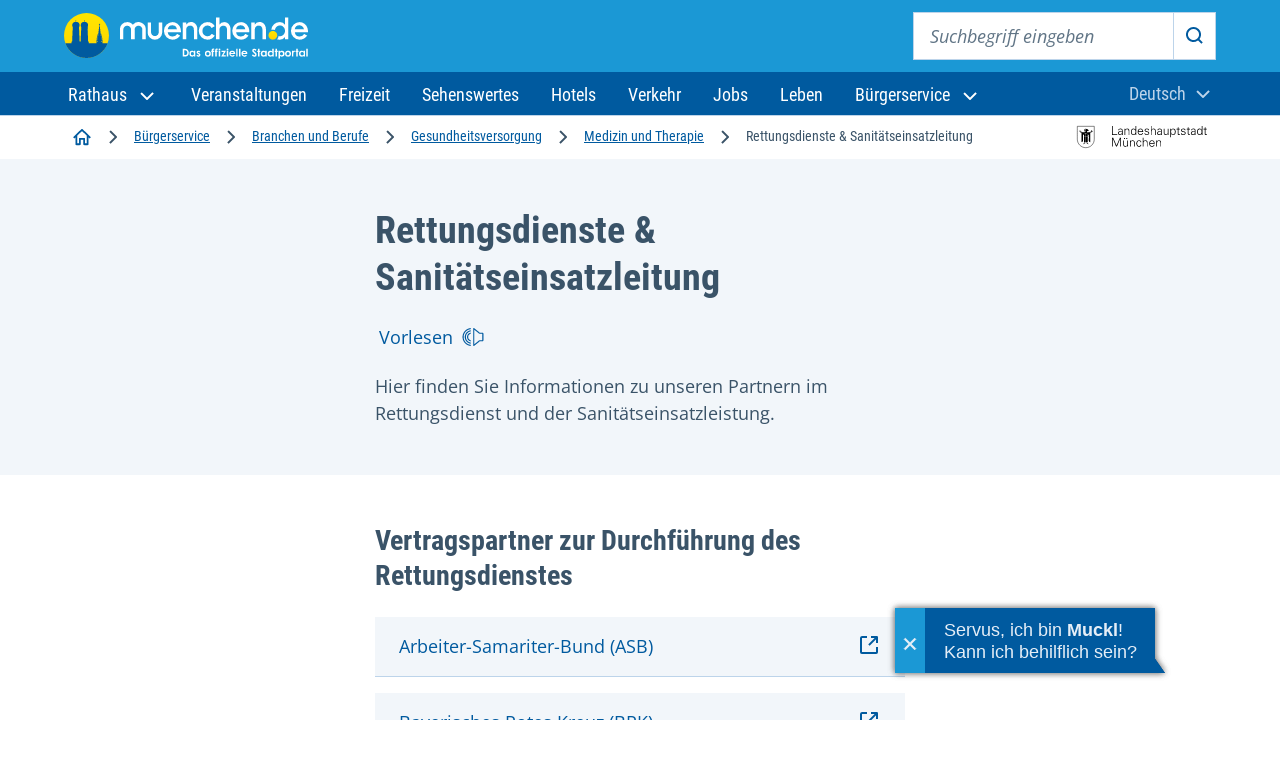

--- FILE ---
content_type: text/html;charset=UTF-8
request_url: https://stadt.muenchen.de/infos/rzvaufgaben.html
body_size: 41734
content:
<!DOCTYPE html>








<html lang="de" >
<head>

	<meta charset="utf-8" />
	<title>Rettungsdienste & Sanitätseinsatzleitung – Landeshauptstadt München</title>
	<meta name="viewport" content="width=device-width, initial-scale=1, user-scalable=yes">
	<meta name="keywords" content="" />
	<meta name="description" content="Hier finden Sie Informationen zu unseren Partnern im Rettungsdienst und der Sanitätseinsatzleistung."/>
	<meta name="author" content="Landeshauptstadt München, Stadtverwaltung" />
	<meta name="organization" content="KVR" />
	<meta name="robots" content="index, follow, max-snippet:-1, max-image-preview:large, max-video-preview:-1">
	<meta name="rights" content="Landeshauptstadt München, All rights reserved, Alle Rechte vorbehalten" />
	<meta name="language" content="de" />
	<meta name="gwt:property" content="locale=de"/>
	<meta name="theme-color" content="#005a9f">
	<meta name="apple-mobile-web-app-capable" content="yes">
	<meta name="mobile-web-app-capable" content="yes">
	<meta name="apple-mobile-web-app-status-bar-style" content="default">
	<meta name="referrer" content="strict-origin-when-cross-origin" />

	<meta property="og:title" content="Rettungsdienste & Sanitätseinsatzleitung" />
	<meta property="og:description" content="Hilfsorganisationen, Notärzte, First Responder" />
	<meta property="og:type" content="website" />

		<meta property="og:image" content="https://stadt.muenchen.de/dam/jcr:c53de96c-e59c-462f-adf2-49be3fa6b5ce/BRK-Foto.jpg" />

		<meta property="og:url" content="https://stadt.muenchen.de/infos/rzvaufgaben.html" />

		<link rel="canonical" href="https://stadt.muenchen.de/infos/rzvaufgaben.html" />


	<link rel="icon" href="/.resources/lhmTemplates/themes/lhm/assets/favicon.ico" type="image/x-icon"/>
	<link rel="shortcut icon" href="/.resources/lhmTemplates/themes/lhm/assets/favicon.ico" type="image/x-icon"/>
	<link rel="apple-touch-icon" sizes="180x180" href="/.resources/lhmTemplates/themes/lhm/assets/touch-icon.png">
	<link rel="icon" type="image/png" sizes="72x72" href="/.resources/lhmTemplates/themes/lhm/assets/touch-icon72.png">
	<link rel="icon" type="image/png" sizes="76x76" href="/.resources/lhmTemplates/themes/lhm/assets/touch-icon76.png">
	<link rel="icon" type="image/png" sizes="114x114" href="/.resources/lhmTemplates/themes/lhm/assets/touch-icon114.png">
	<link rel="icon" type="image/png" sizes="120x120" href="/.resources/lhmTemplates/themes/lhm/assets/touch-icon120.png">
	<link rel="icon" type="image/png" sizes="144x144" href="/.resources/lhmTemplates/themes/lhm/assets/touch-icon144.png">
	<link rel="icon" type="image/png" sizes="152x152" href="/.resources/lhmTemplates/themes/lhm/assets/touch-icon152.png">
	<link rel="icon" type="image/png" sizes="180x180" href="/.resources/lhmTemplates/themes/lhm/assets/touch-icon180.png">
	<link rel="icon" type="image/png" sizes="192x192" href="/.resources/lhmTemplates/themes/lhm/assets/touch-icon192.png">
	<link rel="icon" type="image/png" sizes="512x512" href="/.resources/lhmTemplates/themes/lhm/assets/touch-icon512.png">
	<!--
		<link rel="manifest" href="/dam/manifest.json">
		<link rel="mask-icon" href="/.resources/lhmTemplates/themes/lhm/images/favicons/safari-pinned-tab.svg" color="#0069ff">
		<meta name="msapplication-TileColor" content="#0069ff">
		<meta name="msapplication-square150x150logo" content="/.resources/lhmTemplates/themes/lhm/images/favicons/mstile-150x150.png">
-->




			<link rel="stylesheet preload" type="text/css" href="/.resources/lhmTemplates/themes/lhm/css/style~2026-01-20-15-09-40-000~cache.css" as="style"  media="all" crossorigin/>
			<link rel="stylesheet preload" type="text/css" href="/.resources/lhmTemplates/themes/lhm/css/fonts~2026-01-20-15-09-40-000~cache.css" as="style"  media="all" crossorigin/>


		<script  type="module" src="/.resources/lhmTemplates/themes/lhm/js/bundle~2026-01-20-15-09-40-000~cache.js" ></script>



	<link rel="preconnect" href="//privacy-proxy.usercentrics.eu">
	<link rel="preload" href="//privacy-proxy.usercentrics.eu/latest/uc-block.bundle.js" as="script">
	<script type="application/javascript">var UC_UI_SUPPRESS_CMP_DISPLAY=true;</script>

	<script id="usercentrics-cmp" data-settings-id="8cHg-EU0P" src="https://app.usercentrics.eu/browser-ui/latest/loader.js" async></script>

	<script type="application/javascript" src="https://privacy-proxy.usercentrics.eu/latest/uc-block.bundle.js" async></script>


	<script src="//cdn-eu.readspeaker.com/script/10000/webReader/webReader.js?pids=wr&disable=translation" type="text/javascript" id="rs_req_Init"></script>




	<script type="text/javascript">
		var et_areas = "KVR";
		var et_pagename = "";
	</script>

	<!-- etracker tracklet 4.0 -->
		<script id="_etLoader" type="text/javascript" charset="UTF-8" data-secure-code="Shbe3K" data-block-cookies="true" data-respect-dnt="true" src="//code.etracker.com/code/e.js" async></script>
		<noscript><link rel="stylesheet" media="all" href="//www.etracker.de/cnt_css.php?et=Shbe3K&amp;v=4.0&amp;java=n&amp;et_easy=0&amp;et_pagename=&amp;et_areas=&amp;et_ilevel=0&amp;et_target=,0,0,0&amp;et_lpage=0&amp;et_trig=0&amp;et_se=0&amp;et_cust=0&amp;et_basket=&amp;et_url=&amp;et_tag=&amp;et_sub=&amp;et_organisation=&amp;et_demographic=" /></noscript>
	<!-- etracker tracklet 4.0 end -->

</head>

<body >



<div class="site" id="site">

	<!-- HeaderArea -->
<!-- HEADER -->







    <header class="m-page-header m-page-header--is-fixed">
        <div class="m-page-header__top">
            <div class="container-fluid">
                <div class="m-page-header__branding">
                    <a class="m-page-header__branding-link" href="https://www.muenchen.de/" title="Zur Startseite">
                        <img class="m-page-header__branding-image" src="/.resources/lhmTemplates/themes/lhm/assets/svg/logo/logo-header-muenchen-de.svg" width="244" height="48" alt="Logo muenchen.de - das offizielle Stadtportal (Zur Startseite)">
                    </a>
                </div>
                
                <div class="m-page-header__meta">
                
                    <button class="mobile-menu-trigger mobile-menu-trigger--search" type="button" data-bs-toggle="offcanvas" data-bs-target="#navSearchContent" aria-controls="navSearchContent">
                        <svg aria-hidden="true" class="icon">
                          <use xlink:href="#icon-search"></use>
                        </svg>
                        <span class="visually-hidden">Suche</span>
                    </button>
                    
                    <div class="m-nav-collapse m-nav-collapse--search" id="navSearchContent">
                    
                        <button type="button" class="mobile-menu-trigger mobile-menu-trigger--close" data-bs-dismiss="offcanvas" data-bs-target="#navSearchContent">
                            <svg aria-hidden="true" class="icon">
                                <use xlink:href="#icon-close"></use>
                            </svg>
                            <span class="visually-hidden">Suche schließen</span>
                        </button>

                        <!-- if you want to activate autocomplete, add the following class -->
                        <!-- <div class="m-page-header__search-block m-page-header__search-block--autocomplete"> -->
                        <div class="m-page-header__search-block">
    
                            <form action="https://www.muenchen.de/volltextsuche.html" method="get" role="search" class="m-search-block" aria-label="Suche">
                                <label class="visually-hidden" for="sitesearch-input">Suchbegriff eingeben</label>
                                <input class="m-search-block__input" type="text" id="sitesearch-input" name="query" placeholder="Suchbegriff eingeben">
                                <button class="m-search-block__submit" id="sitesearch-submit" type="submit">
                                    <svg aria-hidden="true" class="icon">
                                        <use xlink:href="#icon-search"></use>
                                    </svg>
                                    <span class="visually-hidden">Suche starten</span>
                                </button>
                                <!--{{!-- if you want to activate autocomplete, add the following ul --}}-->
                                <!--{{!-- <ul class="autocomplete-result-list"></ul> --}}-->
                            </form>
                        </div>
                    </div> 
                    
                        <dbs-login
                            kc-url="https://sso.muenchen.de/auth"
                            kc-realm="public"
                            kc-client-id="mpdz-fragments"
                            cookie-domain=".muenchen.de"
                            overview-link="/mein-bereich"
                            ticket-link="/mein-bereich/anliegen"
                            appointment-link="/mein-bereich/termine"
                            checklist-link="/mein-bereich/checklisten">
                        </dbs-login> 
                        
                        <button class="mobile-menu-trigger mobile-menu-trigger--menu" type="button" data-bs-toggle="offcanvas" data-bs-target="#navMenuContent" aria-controls="navMenuContent" aria-expanded="false" aria-label="Menü öffnen">
                            <svg aria-hidden="true" class="icon">
                                <use xlink:href="#icon-menu"></use>
                            </svg>
                            <span class="visually-hidden">Menu</span>
                        </button>
                    
                </div>
            </div>
        </div>

        <div class="m-page-header__bottom">
            <div class="container-fluid">
                <div class="m-nav-collapse m-nav-collapse--menu" id="navMenuContent">

                    <button type="button" class="mobile-menu-trigger mobile-menu-trigger--close" data-bs-dismiss="offcanvas" data-bs-target="#navMenuContent" aria-label="Schließen">
                    <svg aria-hidden="true" class="icon">
                        <use xlink:href="#icon-close"></use>
                    </svg>
                    <span class="visually-hidden">Menü schließen</span>
                    </button>

                    <ul class="m-nav-collapse__nav-tabs nav nav-tabs" id="navTabsMenu" role="tablist">
                        <li class="m-nav-collapse__nav-tabs-item" role="presentation">
                            <button class="m-nav-collapse__nav-tabs-link active" id="menu-tab" data-bs-toggle="tab" data-bs-target="#navTab" type="button" role="tab" aria-controls="navTab" aria-selected="true"><span>Navigation</span></button>
                        </li>
                        <li class="m-nav-collapse__nav-tabs-item" role="presentation">
                            <button class="m-nav-collapse__nav-tabs-link" id="language-tab" data-bs-toggle="tab" data-bs-target="#languageSwitch" type="button" role="tab" aria-controls="languageSwitch" aria-selected="false"><span>Sprache</span></button>
                        </li>
                    </ul>

                    <div class="tab-content" id="navTabContent">

                        <div class="tab-pane js-menu active" id="navTab">

                            <nav class="m-page-header__mainnav" aria-label="Hauptnavigation">
                                <ul class="mainmenu">
                                    <li class="mainmenu__menu-item dropdown">
                                        <a class="mainmenu__menu-item-link dropdown-toggle" role="button" data-bs-display="static" data-bs-toggle="dropdown" aria-expanded="false" href="#" id="navbarDropdown">
                                        <span>
                                            Rathaus
                                            <svg aria-hidden="true" class="dropdown-icon">
                                                <use xlink:href="#icon-chevron-down"></use>
                                            </svg>
                                        </span>
                                        </a>
                                        <ul class="dropdown-menu" aria-labelledby="navbarDropdown">
                                            <li class="dropdown-menu__item dropdown-menu__item--first">
                                                <a class="dropdown-item" href="/rathaus.html">Zum Rathaus</a>
                                            </li>
                                            <li class="dropdown-menu__item is-active"><a class="dropdown-item" href="/rathaus/politik.html">Politik und Beteiligung</a></li>
                                            <li class="dropdown-menu__item"><a class="dropdown-item" href="/rathaus/verwaltung.html">Stadtverwaltung</a></li>
                                            <li class="dropdown-menu__item"><a class="dropdown-item" href="/rathaus/presse.html">Presse und Medien</a></li>
                                            <li class="dropdown-menu__item"><a class="dropdown-item" href="/rathaus/karriere.html">Karriere bei der Stadt</a></li>
                                            <li class="dropdown-menu__item"><a class="dropdown-item" href="/rathaus/finanzen-vergabe.html">Finanzen und Vergabe</a></li>
                                            <li class="dropdown-menu__item"><a class="dropdown-item" href="/rathaus/daten-fakten.html">München im Porträt</a></li>
                                            <li class="dropdown-menu__item"><a class="dropdown-item" href="/rathaus/projekte.html">Projekte und Initiativen</a></li>
                                        </ul>
                                    </li>
                                    <li class="mainmenu__menu-item"><a class="mainmenu__menu-item-link" href="http://www.muenchen.de/veranstaltungen.html">
                                            <span>Veranstaltungen</span>
                                        </a></li>
                                    <li class="mainmenu__menu-item"><a class="mainmenu__menu-item-link" href="http://www.muenchen.de/freizeit.html">
                                            <span>Freizeit</span>
                                        </a></li>
                                    <li class="mainmenu__menu-item"><a class="mainmenu__menu-item-link" href="http://www.muenchen.de/sehenswuerdigkeiten.html">
                                            <span>Sehenswertes</span>
                                        </a></li>
                                    <li class="mainmenu__menu-item"><a class="mainmenu__menu-item-link" href="https://www.muenchen.de/uebernachten.html">
                                            <span>Hotels</span>
                                        </a></li>
                                    <li class="mainmenu__menu-item"><a class="mainmenu__menu-item-link" href="https://www.muenchen.de/verkehr.html">
                                            <span>Verkehr</span>
                                        </a></li>
                                    <li class="mainmenu__menu-item"><a class="mainmenu__menu-item-link" href="https://www.muenchen.de/leben/job.html">
                                            <span>Jobs</span>
                                        </a></li>
                                    <li class="mainmenu__menu-item"><a class="mainmenu__menu-item-link" href="http://www.muenchen.de/leben.html">
                                            <span>Leben</span>
                                        </a></li>
                                    <li class="mainmenu__menu-item dropdown">
                                        <a class="mainmenu__menu-item-link dropdown-toggle" role="button" data-bs-display="static" data-bs-toggle="dropdown" aria-expanded="false" href="/buergerservice.html">
                    <span>Bürgerservice
                    <svg aria-hidden="true" class="dropdown-icon">
                      <use xlink:href="#icon-chevron-down"></use>
                    </svg>
		    </span>
                                        </a>
                                        <ul class="dropdown-menu" aria-labelledby="navbarDropdown">
                                            <li class="dropdown-menu__item dropdown-menu__item--first">
                                                <a class="dropdown-item" href="/buergerservice.html">Zu den Services</a>
                                            </li>
                                            <li class="dropdown-menu__item is-active"><a class="dropdown-item" href="/buergerservice/wohnen-meldewesen.html">Wohnen und Meldewesen</a></li>
                                            <li class="dropdown-menu__item"><a class="dropdown-item" href="/buergerservice/verkehr-mobilitaet.html">Verkehr und Mobilität</a></li>
                                            <li class="dropdown-menu__item"><a class="dropdown-item" href="/buergerservice/ausland-migration.html">Ausland und Migration</a></li>
                                            <li class="dropdown-menu__item"><a class="dropdown-item" href="/buergerservice/gesundheit-soziales.html">Gesundheit und Soziales</a></li>
                                            <li class="dropdown-menu__item"><a class="dropdown-item" href="/buergerservice/familie-kind.html">Familie und Kind</a></li>
                                            <li class="dropdown-menu__item"><a class="dropdown-item" href="/buergerservice/schule-bildung.html">Schule und Bildung</a></li>
                                            <li class="dropdown-menu__item"><a class="dropdown-item" href="/buergerservice/wirtschaft.html">Wirtschaft und Gewerbe</a></li>
                                            <li class="dropdown-menu__item"><a class="dropdown-item" href="/buergerservice/branchen-berufe.html">Branchen und Berufe</a></li>
                                            <li class="dropdown-menu__item"><a class="dropdown-item" href="/buergerservice/freizeit-hobby.html">Engagement und Hobby</a></li>
                                        </ul>
                                    </li>
                                </ul>
                            </nav>



                        </div>
                        <div class="tab-pane js-language-tab" id="languageSwitch">

                            <div class="m-languageswitcher">
                                <button class="m-languageswitcher__toggle dropdown-toggle" data-bs-display="static" data-bs-toggle="dropdown" aria-expanded="false" id="languageButton">
                                    <span class="visually-hidden">Aktuelle Sprache:</span><span>Deutsch</span>
                                <svg aria-hidden="true" class="icon">
                                    <use xlink:href="#icon-chevron-down"></use>
                                </svg>
                                </button>
                                <ul class="dropdown-menu dropdown-menu-xl-end" aria-labelledby="languageButton">
                                    <li class="dropdown-menu__item"><a lang="en" class="dropdown-item" href="/infos/rzvaufgaben.html?lang=en">
                                            <span>English</span>
                                        </a></li>
                                    <li class="dropdown-menu__item"><a lang="fr" class="dropdown-item" href="https://www.muenchen.de/int/fr/">
                                            Français
                                        </a></li>
                                    <li class="dropdown-menu__item"><a lang="it" class="dropdown-item" href="https://www.muenchen.de/int/it/">
                                            Italiano
                                        </a></li>
                                    <li class="dropdown-menu__item"><a lang="ru" class="dropdown-item" href="https://www.muenchen.de/int/ru/">
                                            Русский
                                        </a></li>
                                    <li class="dropdown-menu__item"><a lang="ar" class="dropdown-item" href="https://www.muenchen.de/int/ar/">
                                            العربية
                                        </a></li>
                                    <li class="dropdown-menu__item"><a lang="zh" class="dropdown-item" href="https://www.muenchen.de/int/zh/">
                                            中文
                                        </a></li>
                                </ul>
                            </div>

                        </div>
                    </div>

                </div>
            </div>
        </div>
    </header>
<script type="text/javascript" src="https://dbs-login-webcomponent.muenchen.de/loader.js" async></script>
<script async id="ut-widget" src="https://bot.muenchen.de/rathaus/widget/widget/"></script>
			

	<!-- Chatbot -->
			<script async id="ut-widget" src="https://bot.muenchen.de/rathaus/widget/widget/"></script>

	<!-- ReadSpeaker -->


	<!-- HinweisbannerArea -->

	<!-- BreadcrumbArea -->

<div class="m-breadcrumb-component">
    <div class="container-fluid">
        <nav aria-label="Navigationspfad" class="m-breadcrumb">
            <ol class="m-breadcrumb__list">

                <li class="m-breadcrumb__list-item">
                     
                         
                            <a href="https://www.muenchen.de/" class="m-breadcrumb__list-item-link" title="Startseite">
                                <svg aria-hidden="true" class="icon icon-home" alt="Startseite">
                                    <use xlink:href="#icon-home"></use>
                                </svg>
                                <span class="visually-hidden">Startseite</span>
                            </a>
                            <span class="separator" aria-hidden="true">
                                <svg class="icon"><use xlink:href="#icon-chevron-right"></use></svg>
                            </span>
                            <a href="/buergerservice.html" class="m-breadcrumb__list-item-link">
                                Bürgerservice
                            </a>
                        <span class="separator" aria-hidden="true">
                            <svg class="icon"><use xlink:href="#icon-chevron-right"></use></svg>
                        </span>
                <li class="m-breadcrumb__list-item">
                     
                         
                            <a href="/buergerservice/branchen-berufe.html" class="m-breadcrumb__list-item-link">
                                Branchen und Berufe
                            </a>
                        <span class="separator" aria-hidden="true">
                            <svg class="icon"><use xlink:href="#icon-chevron-right"></use></svg>
                        </span>
                <li class="m-breadcrumb__list-item">
                     
                         
                            <a href="/buergerservice/branchen-berufe/gesundheit.html" class="m-breadcrumb__list-item-link">
                                Gesundheitsversorgung
                            </a>
                        <span class="separator" aria-hidden="true">
                            <svg class="icon"><use xlink:href="#icon-chevron-right"></use></svg>
                        </span>
                <li class="m-breadcrumb__list-item">
                     
                         
                            <a href="/buergerservice/branchen-berufe/gesundheit/medizin.html" class="m-breadcrumb__list-item-link">
                                Medizin und Therapie
                            </a>
                        <span class="separator" aria-hidden="true">
                            <svg class="icon"><use xlink:href="#icon-chevron-right"></use></svg>
                        </span>
             
                <li class="m-breadcrumb__list-item">
                    <span class="m-breadcrumb__list-item-current" aria-current="page">Rettungsdienste & Sanitätseinsatzleitung
                    <span data-fragment-placeholder="breadcrumb-label"></span>
                    </span>
                </li>
                    </ol>

        </nav>

        <div class="m-breadcrumb-go-back">
            <svg class="icon">
                <use xlink:href="#icon-chevron-left"></use>
            </svg>
            <a class="m-breadcrumb-go-back__link" href="/buergerservice/branchen-berufe/gesundheit/medizin.html"><span>Medizin und Therapie</span></a>
        </div>
        <div class="m-breadcrumb-image">
                <img width="132" height="24" src="/.resources/lhmTemplates/themes/lhm/assets/svg/logo/logo-lhm-muenchen.svg" alt="Logo Landeshauptstadt München"/>
        </div>
    </div>
</div>


	<main id="content">
		<div id="xp1" class="rs_preserve rs_skip rs_addtools rs_splitbutton rs_exp">
			<button type="button" class="rsbtn_tooltoggle" data-rslang="title/arialabel:menu" title="Menu" aria-label="Menu" aria-expanded="false" data-rs-container="xp1" data-rsevent-id="rs_740839" accesskey="1" style="display: none;">
				<span class="rsicn rsicn-arrow-down" aria-hidden="true"></span>
			</button>
		</div>





 




<article class="view-detail view-detail--article">
    <div class="m-intro m-intro-vertical">
        <div class="m-intro-vertical__body">
            <div class="container">
                <div class="m-intro-vertical__grid">
                    <div class="m-intro-vertical__grid-inner">
                        <h1 class="m-intro-vertical__title">Rettungsdienste & Sanitätseinsatzleitung</h1>

                    <!-- A11y -->

                            <!-- Workaround: Linkfield hat sich geändert neues Feld heißt link -->

<div class="m-a11y-actions">
        <ul class="m-a11y-actions-menu">
            <li class="m-a11y-actions-menu__item">
                <div id="readspeaker_button2" class="rs_skip rs_preserve rs_href">
                    <a class="m-a11y-actions-menu__link" href="//app-eu.readspeaker.com/cgi-bin/rsent?customerid=10000&amp;lang=de_de&amp;voice=Alice&amp;readid=content&amp;url=https://stadt.muenchen.de/infos/rzvaufgaben.html" onclick="readpage(this.href, 'xp1'); return false;">
                        <span>Vorlesen</span>
                        <svg aria-hidden="true" class="icon">
                            <use xlink:href="#icon-speaker"></use>
                        </svg>
                    </a>
                </div>
            </li>
        </ul>
</div>




                        <div class="m-intro-vertical__content">
                            <p>Hier finden Sie Informationen zu unseren Partnern im Rettungsdienst und der Sanitätseinsatzleistung.</p>
                        </div>


                    </div>
                </div>
            </div>
        </div>






    </div>


    <script type="text/javascript">
        function openICalendar(ics) {
            if ((navigator.userAgent.indexOf("MSIE") != -1) || (!!document.documentMode == true)){      // If Internet Explorer
                var blob = new Blob([decodeURIComponent(ics)], {encoding:'UTF-8',type:'text/calendar;charset=utf-8'});
                window.navigator.msSaveBlob(blob, "download.ics");
            } else {
                if (navigator.userAgent.indexOf("Edge") > -1 ){ // If Edge
                    var blob = new Blob([decodeURIComponent(ics)], {encoding:'UTF-8',type:'text/calendar;charset=utf-8'});
                    window.navigator.msSaveBlob(blob, "download.ics");
                }
                else {		// Chrome
                    var url = "data:text/calendar;charset=utf-8," + decodeURIComponent(ics);
                    window.open(url);
                }
            }
        }
    </script>






    <div class="m-component m-component-linklist--boxed">

        <div class="container">
            <div class="m-component__grid">
                <div class="m-component__column">
                    <h2 id="id0" class="m-component__title">Vertragspartner zur Durchführung des Rettungsdienstes</h2>
                    <div class="m-linklist">
                        <ul class="m-linklist__list">


                                        <li class="m-linklist__list__item">
                                            <a class="m-linklist-element m-linklist-element--external" href="https://www.asb-muenchen.de/" target="_blank">
                                                <div class="m-linklist-element__meta">
                                                    <span class="m-linklist-element__title">Arbeiter-Samariter-Bund (ASB)</span>
                                                </div>
                                                <svg aria-hidden="true" class="icon">
                                                    <use xlink:href="#icon-ext-link"></use>
                                                </svg>
                                            </a>
                                        </li>



                                        <li class="m-linklist__list__item">
                                            <a class="m-linklist-element m-linklist-element--external" href="https://www.brk-muenchen.de/" target="_blank">
                                                <div class="m-linklist-element__meta">
                                                    <span class="m-linklist-element__title">Bayerisches Rotes Kreuz (BRK)</span>
                                                </div>
                                                <svg aria-hidden="true" class="icon">
                                                    <use xlink:href="#icon-ext-link"></use>
                                                </svg>
                                            </a>
                                        </li>



                                        <li class="m-linklist__list__item">
                                            <a class="m-linklist-element m-linklist-element--external" href="https://www.johanniter.de/" target="_blank">
                                                <div class="m-linklist-element__meta">
                                                    <span class="m-linklist-element__title">Johanniter Unfallhilfe (JUH)</span>
                                                </div>
                                                <svg aria-hidden="true" class="icon">
                                                    <use xlink:href="#icon-ext-link"></use>
                                                </svg>
                                            </a>
                                        </li>



                                        <li class="m-linklist__list__item">
                                            <a class="m-linklist-element m-linklist-element--external" href="https://www.malteser-bistum-muenchen.de/muenchen.html" target="_blank">
                                                <div class="m-linklist-element__meta">
                                                    <span class="m-linklist-element__title">Malteser Hilfsdienst (MHD)</span>
                                                </div>
                                                <svg aria-hidden="true" class="icon">
                                                    <use xlink:href="#icon-ext-link"></use>
                                                </svg>
                                            </a>
                                        </li>



                                        <li class="m-linklist__list__item">
                                            <a class="m-linklist-element m-linklist-element--external" href="https://www.aicher-ambulanz.de/" target="_blank">
                                                <div class="m-linklist-element__meta">
                                                    <span class="m-linklist-element__title">Aicher Ambulanz (AAU)</span>
                                                </div>
                                                <svg aria-hidden="true" class="icon">
                                                    <use xlink:href="#icon-ext-link"></use>
                                                </svg>
                                            </a>
                                        </li>



                                        <li class="m-linklist__list__item">
                                            <a class="m-linklist-element m-linklist-element--external" href="https://www.mkt-krankentransport.de/" target="_blank">
                                                <div class="m-linklist-element__meta">
                                                    <span class="m-linklist-element__title">MKT Krankentransport</span>
                                                </div>
                                                <svg aria-hidden="true" class="icon">
                                                    <use xlink:href="#icon-ext-link"></use>
                                                </svg>
                                            </a>
                                        </li>



                                        <li class="m-linklist__list__item">
                                            <a class="m-linklist-element m-linklist-element--external" href="https://ims-rettungsdienst.de/" target="_blank">
                                                <div class="m-linklist-element__meta">
                                                    <span class="m-linklist-element__title">International Medical Services GmbH </span>
                                                </div>
                                                <svg aria-hidden="true" class="icon">
                                                    <use xlink:href="#icon-ext-link"></use>
                                                </svg>
                                            </a>
                                        </li>



                                        <li class="m-linklist__list__item">
                                            <a class="m-linklist-element m-linklist-element--external" href="https://muenchen-mitte.dlrg.de/" target="_blank">
                                                <div class="m-linklist-element__meta">
                                                    <span class="m-linklist-element__title">Deutsche Lebens-Rettungs-Gesellschaft</span>
                                                </div>
                                                <svg aria-hidden="true" class="icon">
                                                    <use xlink:href="#icon-ext-link"></use>
                                                </svg>
                                            </a>
                                        </li>



                                        <li class="m-linklist__list__item">
                                            <a class="m-linklist-element m-linklist-element--external" href="http://www.brk.de/gemeinschaften/wasserwacht" target="_blank">
                                                <div class="m-linklist-element__meta">
                                                    <span class="m-linklist-element__title">Wasserwacht BRK</span>
                                                </div>
                                                <svg aria-hidden="true" class="icon">
                                                    <use xlink:href="#icon-ext-link"></use>
                                                </svg>
                                            </a>
                                        </li>



                                        <li class="m-linklist__list__item">
                                            <a class="m-linklist-element m-linklist-element--external" href="http://www.rth.info/betreiber/betreiber.php?show=hdm" target="_blank">
                                                <div class="m-linklist-element__meta">
                                                    <span class="m-linklist-element__title">HDM Luftrettung</span>
                                                </div>
                                                <svg aria-hidden="true" class="icon">
                                                    <use xlink:href="#icon-ext-link"></use>
                                                </svg>
                                            </a>
                                        </li>


                        </ul>

                    </div>
                </div>
            </div>
        </div>
    </div>

<div class="m-component m-component-accordion">
    <div class="container">
        <div class="m-component__grid">
            <div class="m-component__column">
                <div class="m-component__head">
                    <h2 id="id3" class="m-component__heading">Sanitätseinsatzleitung</h2>
                    <p class="m-component__summary">
                        
                    </p>
                </div>
                <div class="m-component__body">
                    <div class="m-accordion" id="accordion1-default">

                            <div class="m-accordion__section">
                                <h3 class="m-accordion__section-header" id="accordion1-default-heading-1">
                                    <button class="m-accordion__section-button collapsed" type="button" data-bs-toggle="collapse" data-bs-target="#accordion1-default-content-1" aria-expanded="false" aria-controls="accordion1-default-content-1">
                                        Leitende Notärzte und Organisatorische Einsatzleiter
                                        <svg aria-hidden="true" focusable="false" class="icon">
                                            <use xlink:href="#icon-chevron-down"></use>
                                        </svg>
                                    </button>
                                </h3>


                                    <div id="accordion1-default-content-1" class="m-accordion__section-content collapse" aria-labelledby="accordion1-default-heading-1" data-bs-parent="#accordion1-default">
                                        <div class="m-textplus__content m-content">
                                            <div class="m-content">
                                                <p>Zu den besonderen Aufgaben der Sanitätseinsatzleitung gehören die Lageerkundung aus medizinischer Sicht und die Koordination des Rettungsdienstes mit den Kräften des Sanitäts- und Betreuungsdienstes. Im Einzelnen werden betrachtet:</p>
<ul>
 <li>Art des Schadens</li>
 <li>Art der Verletzungen/ Erkrankungen/ Betroffenheit</li>
 <li>Anzahl der Verletzten/ Erkrankten/ Betroffenen</li>
 <li>Intensität/ Ausmaß der Schädigung</li>
 <li>Zusatzgefahren für die Patienten</li>
 <li>Entwicklung der Schadenslage</li>
 <li>Notwendige Befreiung aus Zwangslagen</li>
 <li>Eingesetzten Kräfte und Einheiten des Rettungs-/ Sanitätsdienstes</li>
 <li>Vorhandene Material (Verbrauchsmaterial, Medikamente, Geräte)</li>
 <li>Vorhandene Transportkapazität</li>
</ul>
<p>Für den Rettungsdienst München sind zurzeit 19 Leitende Notärzte und mehr als 40 Organisatorische Einsatzleiter bestellt.</p>
<p>Neben den gesetzlichen Voraussetzungen für eine Bewerbung zum Leitenden Notarzt müssen zudem auch folgende Merkmale erfüllt sein:</p>
<ul>
 <li>Anerkennung als Fachärztin/ Facharzt mit Bezug zur Intensivmedizin</li>
 <li>Führungssimulationstraining bei der Berufsfeuerwehr München; Kenntnis der ortsspezifischen Einsatzpläne für einen Massenanfall von Verletzten</li>
 <li>Hauptarbeitsfeld in einer Klinik in leitender Position mit Notarztdiensten (Boden- und gegebenenfalls Luftrettung)</li>
 <li>Schriftliche Einverständniserklärung der Klinik, dass der Bewerber, wenn er dienstplanmäßig als Leitender Notarzt eingeteilt ist, im Alarmierungsfall auch während seiner Klinikschichten freigestellt wird.</li>
</ul>
<p>Für das Bewerbungsverfahren ist der Rettungszweckverband zuständig.</p>
                                            </div>
                                        </div>
                                    </div>

                            </div>


                            <div class="m-accordion__section">
                                <h3 class="m-accordion__section-header" id="accordion1-default-heading-2">
                                    <button class="m-accordion__section-button collapsed" type="button" data-bs-toggle="collapse" data-bs-target="#accordion1-default-content-2" aria-expanded="false" aria-controls="accordion1-default-content-2">
                                        First Responder
                                        <svg aria-hidden="true" focusable="false" class="icon">
                                            <use xlink:href="#icon-chevron-down"></use>
                                        </svg>
                                    </button>
                                </h3>


                                    <div id="accordion1-default-content-2" class="m-accordion__section-content collapse" aria-labelledby="accordion1-default-heading-2" data-bs-parent="#accordion1-default">
                                        <div class="m-textplus__content m-content">
                                            <div class="m-content">
                                                <p><a href="https://www.muenchen.de/rathaus/Stadtverwaltung/Kreisverwaltungsreferat/Branddirektion-Muenchen/Rettungsdienst/First-Responder.html" target="_blank" rel="nofollow" class="link link--external">First Responder<svg aria-hidden="true" class="icon icon--after">
   <use xlink:href="#icon-ext-link"></use>
  </svg></a> gibt es in der Stadt München und im Landkreis München.</p>
<p>Ein First-Responder ist das Bindemitglied zwischen Ersthelfern (Laien) und dem Rettungsdienst. Seit 1994 werden First Responder in Deutschland eingesetzt. Für die Ausbildung müssen Personen mindestens 18 Jahre alt sowie geistig, körperlich und gesundheitlich dazu geeignet sein. Für die Ausbildung im Landkreis München sind 72 Unterrichtseinheiten in Theorie und Praxis vorgesehen und zusätzlich acht Unterrichtseinheiten für Erstdefibrillation.</p>
<p>In den vergangenen Jahren haben sich immer mehr Initiativen gegründet, die auf örtlicher Ebene vor dem Eintreffen des Rettungsdienstes organisiert Erste Hilfe leisten. Ziel der Initiativen ist es die Zeit zwischen dem Eintreten des Notfalls und der ersten medizinischen Versorgung zu verkürzen. In der Regel sind Mitglieder von Hilfsorganisationen und Feuerwehren als First Responder oder "Helfer vor Ort" tätig.</p>
<p>Die organisierte Hilfe ist allerdings kein Ersatz oder Bestandteil des öffentlichen Rettungsdienstes. Sie dient nur der Unterstützung und darf keine dem öffentlichen Rettungsdienst vorbehaltenen, genehmigungspflichtigen Maßnahmen vornehmen. Das bedeutet: Beim Eintreffen des Rettungsdienstes/ Notarztdienstes haben Ersthelfergruppen hilfebedürftige Personen an die Einsatzkräfte des öffentlichen Rettungsdienstes zu übergeben und diese über die geleisteten Maßnahmen der Ersten Hilfe zu informieren. Soweit es erforderlich ist, unterstützen die Ersthelferinnen oder Ersthelfer die Einsatzkräfte des Rettungsdienstes und die Notärztin oder den Notarzt nach deren Anleitung. Ein Transport von Patientinnen oder Patienten durch Ersthelfergruppen ist grundsätzlich unzulässig. Dieser ist dem öffentlichen Rettungsdienst vorbehalten und grundsätzlich genehmigungspflichtig.</p>
<p>Der Tätigkeit der Ersthelferinnen/ Ersthelfer soll grundsätzlich auf folgende medizinische Hilfeleistungen beschränkt werden:</p>
<ul>
 <li>Beurteilung der Vitalfunktion</li>
 <li>Behandlung von Vitalfunktionsstörungen</li>
 <li>Sonstige Erste-Hilfe-Maßnahmen</li>
</ul>
<p>Daneben können im Zusammenhang mit der medizinischen Hilfeleistung stehende organisatorische Maßnahmen (wie das Absichern der Einsatzteile, qualifizierte Rückmeldung an die Integrierte Leitstelle, Transport einer Rettungshubschrauberbesatzung zur Einsatzstelle) durchgeführt werden.</p>
<p>Die Alarmierung einer Ersthelfergruppe ist nur sinnvoll, wenn dadurch ein medizinisch relevanter Zeitvorteil bis zum Eintreffen des gleichzeitig alarmierten öffentlichen Rettungsdienstes erreicht werden kann. Die planerische Festlegung, in welchen Fällen und welchen Regionen des Rettungsdienstbereichs ein medizinisch relevanter Zeitvorteil zu erwarten ist, erfolgt durch den Zweckverband für Rettungsdienst und Feuerwehralarmierung im Rahmen der Alarmierungsplanung. Auf dieser Grundlage entscheidet die Integrierte Leitstelle unter Berücksichtigung des Meldebildes und der konkreten Umstände des Einzelfalls über den Einsatz der Ersthelfergruppe.</p>
<p>Bei Notfalleinsätzen wie Atemstillstand oder bewusstlose/ leblose Personen setzt die Feuerwehr München ihre Hilfeleistungslöschfahrzeuge (HLF) im Stadtgebiet als First Responder ein.</p>
                                            </div>
                                        </div>
                                    </div>

                            </div>


                            <div class="m-accordion__section">
                                <h3 class="m-accordion__section-header" id="accordion1-default-heading-3">
                                    <button class="m-accordion__section-button collapsed" type="button" data-bs-toggle="collapse" data-bs-target="#accordion1-default-content-3" aria-expanded="false" aria-controls="accordion1-default-content-3">
                                        Sonderbedarf bei Großschadenslagen
                                        <svg aria-hidden="true" focusable="false" class="icon">
                                            <use xlink:href="#icon-chevron-down"></use>
                                        </svg>
                                    </button>
                                </h3>


                                    <div id="accordion1-default-content-3" class="m-accordion__section-content collapse" aria-labelledby="accordion1-default-heading-3" data-bs-parent="#accordion1-default">
                                        <div class="m-textplus__content m-content">
                                            <div class="m-content">
                                                <p>Bei Großschadenslagen, die mit den als notwendig festgelegten Mitteln der rettungsdienstlichen Regelvorhaltung nicht bewältigt werden können, wird auf zusätzliche Einheiten zur Unterstützung des Rettungsdienstes zurückgegriffen. Diese werden als sogenannter "Sonderbedarf" von den Durchführenden des Rettungsdienstes vorgehalten. Das zusätzliche Leistungspotential ist unter anderem Eignungsvoraussetzung für die Teilnahme am Rettungsdienst und daher im Rahmen des Auswahlverfahrens zu berücksichtigen. Im Rettungsdienstbereich München gibt es bereits ein Kontingent an Sonderbedarfsfahrzeugen inklusiv der personellen Vorhaltung. Bei zukünftigen Auswahlverfahren wird dieses gegebenenfalls noch weiter vervollständigt.</p>
                                            </div>
                                        </div>
                                    </div>

                            </div>


                            <div class="m-accordion__section">
                                <h3 class="m-accordion__section-header" id="accordion1-default-heading-4">
                                    <button class="m-accordion__section-button collapsed" type="button" data-bs-toggle="collapse" data-bs-target="#accordion1-default-content-4" aria-expanded="false" aria-controls="accordion1-default-content-4">
                                        Großveranstaltungen
                                        <svg aria-hidden="true" focusable="false" class="icon">
                                            <use xlink:href="#icon-chevron-down"></use>
                                        </svg>
                                    </button>
                                </h3>


                                    <div id="accordion1-default-content-4" class="m-accordion__section-content collapse" aria-labelledby="accordion1-default-heading-4" data-bs-parent="#accordion1-default">
                                        <div class="m-textplus__content m-content">
                                            <div class="m-content">
                                                <p>Bei Großveranstaltungen überprüft der Rettungszweckverband München eine Vorhalteerhöhung im öffentlichen Rettungsdienst für die Stadt München und den Landkreis München. Dabei werden gegebenenfalls mehr Rettungsfahrzeuge und Notärzte für die Veranstaltungen einsatzbereit vorgehalten.</p>
<p>Jedes Jahr werden daher beispielsweise bei Großveranstaltungen&nbsp; die Vorhaltungen an Silvester und Oktoberfest ergänzt durch zusätzliche Rettungsmittel. Der Veranstalter ist verantwortlich für die Organisation eines Sanitätsdienstes auf dem Veranstaltungsgelände. Hierzu werden besondere Auflagen durch die Stadt München formuliert.</p>
                                            </div>
                                        </div>
                                    </div>

                            </div>

                </div>
                </div>
            </div>
        </div>
    </div>
</div>
<div class="m-component m-component-accordion">
    <div class="container">
        <div class="m-component__grid">
            <div class="m-component__column">
                <div class="m-component__head">
                    <h2 id="id1" class="m-component__heading">Rettungsdienste</h2>
                    <p class="m-component__summary">
                        
                    </p>
                </div>
                <div class="m-component__body">
                    <div class="m-accordion" id="accordion2-default">

                            <div class="m-accordion__section">
                                <h3 class="m-accordion__section-header" id="accordion2-default-heading-1">
                                    <button class="m-accordion__section-button collapsed" type="button" data-bs-toggle="collapse" data-bs-target="#accordion2-default-content-1" aria-expanded="false" aria-controls="accordion2-default-content-1">
                                        Bodengebundene Notfallrettung
                                        <svg aria-hidden="true" focusable="false" class="icon">
                                            <use xlink:href="#icon-chevron-down"></use>
                                        </svg>
                                    </button>
                                </h3>


                                    <div id="accordion2-default-content-1" class="m-accordion__section-content collapse" aria-labelledby="accordion2-default-heading-1" data-bs-parent="#accordion2-default">
                                        <div class="m-textplus__content m-content">
                                            <div class="m-content">
                                                <p>Im Rettungsdienstbereich München sind (Stand 2014) bei der bodengebundenen Notfallrettung folgende Fahrzeuge im Einsatz:</p>
<p>39 Rettungswagen (RTW), auf Rettungswachen beziehungsweise Standplätzen</p>
<p>31 Krankentransportwagen (KTW)</p>
<p>8 Notarzteinsatzfahrzeuge (NEF) und 3 Notarztwagen (NAW=RTW mit Notarztbesetzung) an vielen Standorten</p>
<p>2 Standorte für je einen Intensivtransportwagen (ITW)</p>
<p>1 Verlegungsarzteinsatzfahrzeug</p>
<p>Mehrere Spezialfahrzeuge für besondere Fallkonstellationen, wie RTW für schwergewichtige und/ oder hochansteckende Patientinnen und Patienten, den Neugeborenen Notarzt, einen Kindernotarzt, diverse First-Responder Fahrzeuge.</p>
<p>Die Standorte der Rettungswagen, Notarztwagen, Notarzteinsatzfahrzeuge und Intensivtransportwagen können aus einer Karte des Instituts für Notfallmedizin und Medizinmanagement entnommen werden.</p>
                                            </div>
                                        </div>
                                    </div>

                            </div>


                            <div class="m-accordion__section">
                                <h3 class="m-accordion__section-header" id="accordion2-default-heading-2">
                                    <button class="m-accordion__section-button collapsed" type="button" data-bs-toggle="collapse" data-bs-target="#accordion2-default-content-2" aria-expanded="false" aria-controls="accordion2-default-content-2">
                                        Wasserrettung
                                        <svg aria-hidden="true" focusable="false" class="icon">
                                            <use xlink:href="#icon-chevron-down"></use>
                                        </svg>
                                    </button>
                                </h3>


                                    <section id="accordion2-default-content-2" class="m-accordion__section-content collapse" aria-labelledby="accordion2-default-heading-2" data-bs-parent="#accordion2-default">
                                        <div class="m-textplus__content m-content">
                                            <div class="m-content-image">
                                                <figure class="m-media-image">
                                                    <div class="m-media-image__image">
                                                        <img src="/.imaging/mte/lhm/accordion-image/dam/Home/Stadtverwaltung/Kreisverwaltungsreferat/fachspezifisch/Rettungszweckverband/Bilder/Eisrettung/jcr:content/Eisrettung.jpg" srcset="/.imaging/mte/lhm/accordion-image/dam/Home/Stadtverwaltung/Kreisverwaltungsreferat/fachspezifisch/Rettungszweckverband/Bilder/Eisrettung/jcr:content/Eisrettung.jpg 1x, /.imaging/mte/lhm/accordion-image-2x/dam/Home/Stadtverwaltung/Kreisverwaltungsreferat/fachspezifisch/Rettungszweckverband/Bilder/Eisrettung/jcr:content/Eisrettung.jpg 2x" alt="Eisrettung">
                                                    </div>
                                                    <figcaption class="m-media-image__caption">
                                                        
                                                    </figcaption>
                                                </figure>
                                                <p>Die Wasserrettung ist ein Teilbereich der Notfallrettung. Man versteht darunter insbesondere die Rettung verletzter, erkrankter oder hilfloser Personen aus Gefahrenlagen im Bereich von Gewässern inklusive der Eisrettung.</p>
<p>Die Aufgabe der Wasserrettung ist im Rettungsdienstbereich München an die Wasserwacht des Bayerischen Roten Kreuzes und die Deutsche Lebens-Rettungs-Gesellschaft vergeben. Beide Organisationen betreiben an diversen Badegewässern während der Badesaison Wachstationen. Diese sind insbesondere an Wochenenden und während der Ferienzeit stundenweise von ausgebildetem Fachpersonal auf ehrenamtlicher Basis besetzt.</p>
<p>Im Bereich der Isar ist auch die Berufsfeuerwehr München bei der Wasserrettung aktiv. Außerhalb der Stadtgrenzen werden zum Teil auch die freiwilligen Feuerwehren bei Wassernotfällen alarmiert. Ferner ist je nach Sachlage auch der Einsatz des Rettungshubschraubers möglich.</p>
                                            </div>
                                        </div>
                                    </section>
                            </div>


                            <div class="m-accordion__section">
                                <h3 class="m-accordion__section-header" id="accordion2-default-heading-3">
                                    <button class="m-accordion__section-button collapsed" type="button" data-bs-toggle="collapse" data-bs-target="#accordion2-default-content-3" aria-expanded="false" aria-controls="accordion2-default-content-3">
                                        Luftrettung
                                        <svg aria-hidden="true" focusable="false" class="icon">
                                            <use xlink:href="#icon-chevron-down"></use>
                                        </svg>
                                    </button>
                                </h3>


                                    <div id="accordion2-default-content-3" class="m-accordion__section-content collapse" aria-labelledby="accordion2-default-heading-3" data-bs-parent="#accordion2-default">
                                        <div class="m-textplus__content m-content">
                                            <div class="m-content">
                                                <p>Im Rettungsdienstbereich München ist ein Rettungstransporthubschrauber (RTH "Christoph 1") und ein Intensivtransporthubschrauber (ITH "Christoph München") stationiert.</p>
<p>Am 1. November 1970 startete <a href="https://www.christoph-1.de/" target="_blank" rel="nofollow" class="link link--external">Christoph 1<svg aria-hidden="true" class="icon icon--after">
   <use xlink:href="#icon-ext-link"></use>
  </svg></a> als erster ziviler Rettungshubschrauber in der Bundesrepublik Deutschland. Er ist am Klinikum Harlaching stationiert. Betreiber ist die ADAC-Luftrettung GmbH im Auftrag des Rettungszweckverbandes München. Der ADAC stellt auch die&nbsp; Piloten und Bordtechniker. Die fliegenden Notärzte sind in der Regel Chirurgen, Anästhesisten und Internisten aus dem Klinikum Harlaching, die Rettungsassistenten sind von der Berufsfeuerwehr. Christoph 1 fliegt mehr als 1500 Einsätze pro Jahr.</p>
<p>Die Münchner Station des Intensivtransporthubschraubers Christoph München der <a href="https://www.drf-luftrettung.de/" target="_blank" rel="nofollow" class="link link--external">DRF Luftrettung<svg aria-hidden="true" class="icon icon--after">
   <use xlink:href="#icon-ext-link"></use>
  </svg></a> besteht seit dem 1. April 1991. Sie wird von der HDM Luftrettung gemeinnützige GmbH (Tochtergesellschaft der DRF Luftrettung) im Auftrag des RZV München betrieben. Der Hubschrauber vom Typ EC 145 T2 (neu ab Herbst 2014) wird in erster Linie zum Transport intensivmedizinisch überwachungspflichtiger Patienten genutzt. Zusätzlich kommt er auch in der Notfallrettung (Primärrettung) zum Einsatz. Außerdem sind Inkubator-Transporte, Transporte von Transplantationsteams sowie intensivmedizinische Maximaltherapien möglich. Der ITH-München führt in Ausnahmefällen auch länderübergreifende Interhospitaltransfers von Intensivpatienten durch. Schwerpunktgebiete sind dabei Süddeutschland und Österreich.</p>
<p>Der Hubschrauber an der Münchner Station ist 24 Stunden einsatzbereit, da er auch für den Nachtflugbetrieb ausgerüstet und zugelassen ist.&nbsp;&nbsp;</p>
                                            </div>
                                        </div>
                                    </div>

                            </div>


                            <div class="m-accordion__section">
                                <h3 class="m-accordion__section-header" id="accordion2-default-heading-4">
                                    <button class="m-accordion__section-button collapsed" type="button" data-bs-toggle="collapse" data-bs-target="#accordion2-default-content-4" aria-expanded="false" aria-controls="accordion2-default-content-4">
                                        Intensivtransport
                                        <svg aria-hidden="true" focusable="false" class="icon">
                                            <use xlink:href="#icon-chevron-down"></use>
                                        </svg>
                                    </button>
                                </h3>


                                    <section id="accordion2-default-content-4" class="m-accordion__section-content collapse" aria-labelledby="accordion2-default-heading-4" data-bs-parent="#accordion2-default">
                                        <div class="m-textplus__content m-content">
                                            <div class="m-content-image">
                                                <figure class="m-media-image">
                                                    <div class="m-media-image__image">
                                                        <img src="/.imaging/mte/lhm/accordion-image/dam/Home/Stadtverwaltung/Kreisverwaltungsreferat/fachspezifisch/Rettungszweckverband/Bilder/Partner/IMG_7142-Intensivtransport/jcr:content/Intensivtransport.jpg" srcset="/.imaging/mte/lhm/accordion-image/dam/Home/Stadtverwaltung/Kreisverwaltungsreferat/fachspezifisch/Rettungszweckverband/Bilder/Partner/IMG_7142-Intensivtransport/jcr:content/Intensivtransport.jpg 1x, /.imaging/mte/lhm/accordion-image-2x/dam/Home/Stadtverwaltung/Kreisverwaltungsreferat/fachspezifisch/Rettungszweckverband/Bilder/Partner/IMG_7142-Intensivtransport/jcr:content/Intensivtransport.jpg 2x" alt="">
                                                            <div class="m-media-image__credits">
                                                                <svg aria-hidden="true" class="icon">
                                                                    <use xlink:href="#icon-camera"></use>
                                                                </svg>
                                                                    RZV
                                                            </div>
                                                    </div>
                                                    <figcaption class="m-media-image__caption">
                                                        
                                                    </figcaption>
                                                </figure>
                                                <p>Intensivtransport ist die Beförderung von intensivüberwachungspflichtigen und intensivbehandlungsbedürftigen Patienten. Hierfür werden speziell ausgestattete Intensivtransportwagen oder Intensivtransporthubschrauber mit entsprechend geschulten Personal eingesetzt.</p>
<p>In München gibt es zwei Intensivtransportwagen. Im Auftrag des RZV München werden diese von der ASB Rettungsdienst GmbH gestellt. Für die Erteilung von Einsätzen ist die Integrierte Leitstelle München zuständig. Die Stammkliniken der beiden Intensivtransportwagen sind das Klinikum Großhadern und das Klinikum Neuperlach.</p>
                                            </div>
                                        </div>
                                    </section>
                            </div>


                            <div class="m-accordion__section">
                                <h3 class="m-accordion__section-header" id="accordion2-default-heading-5">
                                    <button class="m-accordion__section-button collapsed" type="button" data-bs-toggle="collapse" data-bs-target="#accordion2-default-content-5" aria-expanded="false" aria-controls="accordion2-default-content-5">
                                        Münchner Notarztdienst
                                        <svg aria-hidden="true" focusable="false" class="icon">
                                            <use xlink:href="#icon-chevron-down"></use>
                                        </svg>
                                    </button>
                                </h3>


                                    <section id="accordion2-default-content-5" class="m-accordion__section-content collapse" aria-labelledby="accordion2-default-heading-5" data-bs-parent="#accordion2-default">
                                        <div class="m-textplus__content m-content">
                                            <div class="m-content-image">
                                                <figure class="m-media-image">
                                                    <div class="m-media-image__image">
                                                        <img src="/.imaging/mte/lhm/accordion-image/dam/Home/Stadtverwaltung/Kreisverwaltungsreferat/fachspezifisch/Rettungszweckverband/Bilder/2008_04_13_Reichenbachbruecke_-016/jcr:content/2008_04_13_Reichenbachbruecke_%20016.jpg" srcset="/.imaging/mte/lhm/accordion-image/dam/Home/Stadtverwaltung/Kreisverwaltungsreferat/fachspezifisch/Rettungszweckverband/Bilder/2008_04_13_Reichenbachbruecke_-016/jcr:content/2008_04_13_Reichenbachbruecke_%20016.jpg 1x, /.imaging/mte/lhm/accordion-image-2x/dam/Home/Stadtverwaltung/Kreisverwaltungsreferat/fachspezifisch/Rettungszweckverband/Bilder/2008_04_13_Reichenbachbruecke_-016/jcr:content/2008_04_13_Reichenbachbruecke_%20016.jpg 2x" alt="">
                                                    </div>
                                                    <figcaption class="m-media-image__caption">
                                                        
                                                    </figcaption>
                                                </figure>
                                                <p>Seit der Gründung im Jahr 1966 führt die Berufsfeuerwehr den Notarztdienst in Kooperation mit Kliniken der Stadt und des Landkreises München durch.</p>
<p>Im Stadt- und Landkreis München gibt es derzeit elf Notarztwachen mit acht Notarzteinsatzfahrzeugen und drei Notarztwagen. Die Fahrzeuge kommen pro Jahr in mehr als 30.000 Notfällen zum Einsatz. Zu den notärztlichen Sonderdiensten gehören zusätzlich:</p>
<ul>
 <li>der Kindernotarzt</li>
 <li>der Neugeborenen-Notarzt</li>
 <li>der Toxikologische Notarztdienst</li>
</ul>
<p>Aktuell stehen für den Stadt- und Landkreis München etwa 400 Notärzte und 19 Leitende Notärzte bereit.</p>
<p>Seit 1974 gibt es eine offizielle vertragliche Vereinbarung über die Durchführung des Notarztdienstes zwischen der <a href="https://www.muenchen.de/rathaus/Stadtverwaltung/Kreisverwaltungsreferat/Branddirektion-Muenchen/Rettungsdienst/Notarztdienst.html" target="_blank" rel="nofollow" class="link link--external">Berufsfeuerwehr<svg aria-hidden="true" class="icon icon--after">
   <use xlink:href="#icon-ext-link"></use>
  </svg></a> und dem Rettungszweckverband.<br>
  In München können bis zu 52 Kliniken vom Rettungsdienst angefahren werden. Unter den Kliniken befinden sich Häuser der höchsten Versorgungsstufe mit einem breiten fachlichen Spektrum, sogenannten Maximalversorger, zwei Universitätsklinken mit Einrichtungen an mehreren Standorten, die Städtische Klinikum München GmbH mit 5 Häusern, Privatkliniken, Kliniken mit caritativen und kirchlichen Trägern. Einen besonderen Stellenwert für den Rettungsdienst haben Kliniken, die auf eine schnelle und effektive Erstversorgung von besonders eilbedürftig zu behandelnden Patienten ausgerichtet sind. Oftmals werden hier so genannte Chest-Paint-Units ( für akute Herzerkrankungen) und Stroke-Units (Schlaganfall-Sofort-Versorgungseinheiten) benötigt. Ebenso hervorzuheben sind Kinder- und Neugeborenenfachkliniken, die intensiv mit den gleichnamigen Spezialsparten des Notarztdienstes kooperieren und hierfür die Notärzte bereitstellen.</p>
                                            </div>
                                        </div>
                                    </section>
                            </div>

                </div>
                </div>
            </div>
        </div>
    </div>
</div>
        <div class="m-teaser-list m-teaser-list--three-cols k-widget-teaser-list">
	<div class="container">
		<div class="m-teaser-list__head">
			<h2 class="m-teaser-list__headline"></h2>
		</div>
		<ul class="m-teaser-list__list">


			<li class="m-teaser-list__list-item">
			
				












<script async="async" type="text/javascript" src="/service/20251203154748/js/lib/jquery-3.6.0.min.js"></script>

<script async="async" type="text/javascript">
if(!window.iasonScripts){ 
window.iasonBuildId='/20251203154748';	
window.iasonScripts = ['/service/20251203154748/js/iason.min.js'];
window.iasonCSS = ['/service/20251203154748/css/iason.min.css']

document.bindReady||(document.bindReady=function(e){function t(){n||(n=!0,e())}var n=!1;if(document.addEventListener)document.addEventListener("DOMContentLoaded",t,!1);else if(document.attachEvent){try{var d=null!=window.frameElement}catch(e){}document.documentElement.doScroll&&!d&&function e(){if(!n)try{document.documentElement.doScroll("left"),t()}catch(t){setTimeout(e,10)}}(),document.attachEvent("onreadystatechange",function(){"complete"===document.readyState&&t()})}if(window.addEventListener)window.addEventListener("load",t,!1);else if(window.attachEvent)window.attachEvent("onload",t);else{var a=window.onload;window.onload=function(){a&&a(),t()}}}),document.appendHeadStyle||(document.appendHeadStyle=function(e){for(var t=0;t<e.length;t++){var n=document.createElement("link"),d=document.createAttribute("rel");d.value="stylesheet",n.attributes.setNamedItem(d),(d=document.createAttribute("type")).value="text/css",n.attributes.setNamedItem(d),(d=document.createAttribute("href")).value=e[t],n.attributes.setNamedItem(d),document.head.appendChild(n)}}),document.appendBodyScript||(document.appendBodyScript=function(e){var t=document.createElement("script"),n=document.createAttribute("type");n.value="text/javascript",t.attributes.setNamedItem(n),d=document.createAttribute("defer"),d.value="defer",t.attributes.setNamedItem(d);var a=document.createAttribute("src");a.value=e,t.attributes.setNamedItem(a),document.body.appendChild(t)}),document.bindReady(function(){for(var e=0;e<window.iasonScripts.length;e++)document.appendBodyScript(window.iasonScripts[e])}),document.appendHeadStyle(window.iasonCSS);
}
var iasonLocale = 'de-DE'; 
var iasonLoadEndOfBody=!0;
</script>



	
	<div class="m-map k-teaser-map">
		<div class="map-container"
			style="height: 0; width: 0; overflow: hidden;"
			role="presentation">
			<div id="map" class="map kap-map kmap-embedded"
				style="height: 100%; width: 100%;"></div>
		</div>
	</div>


<div class="m-teaser-contained m-teaser-contained-contact k-widget-teaser-contact kmap-result" data-entry-id="1073466">
	<div class="m-teaser-contained-contact__body">
		<div class="m-teaser-contained-contact__body__inner">
			
				
				
					<div class="m-teaser-contained-contact__icon">
						<svg aria-hidden="true" class="icon">
				          <use xlink:href="#icon-place"></use>
				        </svg>
					</div>
				
			
			<h3 class="m-teaser-contained-contact__headline">
				
					
					
						<a href="/service/info/rettungsdienst-geschaftsstelle-d-rettungszweckverbandes/1073466/">Kreisverwaltungsreferat</a>
					
				
			</h3>
			<p class="m-teaser-contained-contact__summary">
				
				
					
						Rettungsdienst, Geschäftsstelle d. Rettungszweckverbandes
					
				
			</p>
			<p class="m-teaser-contained-contact__summary"></p>
		</div>
		<div class="m-teaser-contained-contact__body__inner" style="padding-top: 0;">
			<div class="m-teaser-contained-contact__details">
				<p class="m-teaser-contained-contact__detail">
					<svg aria-hidden="true" class="icon icon--before">
			        	<use xlink:href="#icon-map-pin"></use>
			        </svg>
					<a href="" role="presentation" class="k-map-link">
						<span>Implerstraße 11</span>
					</a>
				</p>
				
				
			</div>
		</div>
	</div>
</div>
			
			
			
			
			
			
			</li>

		</ul>
	</div>
</div>

</article>







		<div id="context">
			<!-- Area für Verwandte Kategorien -->

			<!-- Area für Verwandte Artikel -->


                <div class="m-teaser-list m-teaser-list--slider">
                    <div class="container">
                        <div class="m-teaser-list__head">
                            <h2 class="m-teaser-list__headline">Ähnliche Artikel</h2>
                        </div>
                        <section class="m-slider m-slider--visible-preview" aria-label="Slider mit Teasern" data-m-slider-splide="m-slider-teaser">
                            <p class="visually-hidden">This is a carousel with rotating cards. Use the previous and next buttons to
                                navigate, and Enter to activate cards.</p>

                            <!-- Previous button -->
                            <button class="previous-button is-control">
                                <svg class="icon">
                                    <use xlink:href="#icon-arrow-left"></use>
                                </svg>
                                <span class="visually-hidden">Vorheriger Slide</span>
                            </button>
                            <div class="splide">
                                <div class="splide__track">
                                    <div class="splide__list">
                                            <div class="splide__slide" role="group" aria-label="Element 1 von 4">
                                                <div class="m-teaser-contained m-teaser-contained-information-service">
                                                    <div class="m-teaser-contained-information-service__body">
                                                        <div class="m-teaser-contained-information-service__body__inner">
                                                            <h3 class="m-teaser-contained-information-service__headline"><a href="heilpraktikerwesen.html">Informationen zum Heilpraktikerwesen</a></h3>
                                                            <p class="m-teaser-contained-information-service__summary">
                                                                Wer in der Bundesrepublik Deutschland Heilkunde ausüben möchte und keine ärztliche Approbation besitzt, benötigt hierfür die Erlaubnis nach dem Heilpraktikergesetz.
                                                            </p>
                                                        </div>
                                                    </div>
                                                </div>
                                            </div>
                                            <div class="splide__slide" role="group" aria-label="Element 2 von 4">
                                                <div class="m-teaser-contained m-teaser-contained-information-service">
                                                    <div class="m-teaser-contained-information-service__body">
                                                        <div class="m-teaser-contained-information-service__body__inner">
                                                            <h3 class="m-teaser-contained-information-service__headline"><a href="gewaltopfer.html">Versorgung nach körperlicher oder sexualisierter Gewalt</a></h3>
                                                            <p class="m-teaser-contained-information-service__summary">
                                                                Das Gesundheitsreferat stellt für medizinische Fachkräfte Informationsmaterial über die ganzheitliche Versorgung von Gewaltopfern zusammen.
                                                            </p>
                                                        </div>
                                                    </div>
                                                </div>
                                            </div>
                                            <div class="splide__slide" role="group" aria-label="Element 3 von 4">
                                                <div class="m-teaser-contained m-teaser-contained-information-service">
                                                    <div class="m-teaser-contained-information-service__body">
                                                        <div class="m-teaser-contained-information-service__body__inner">
                                                            <h3 class="m-teaser-contained-information-service__headline"><a href="portrait-rettungszweckverband.html">Rettungszweckverband München</a></h3>
                                                            <p class="m-teaser-contained-information-service__summary">
                                                                Der Rettungszweckverband (RVZ) stellt in München die Notfallrettung und den Krankentransport flächendeckend sicher. 
                                                            </p>
                                                        </div>
                                                    </div>
                                                </div>
                                            </div>
                                            <div class="splide__slide" role="group" aria-label="Element 4 von 4">
                                                <div class="m-teaser-contained m-teaser-contained-information-service">
                                                    <div class="m-teaser-contained-information-service__body">
                                                        <div class="m-teaser-contained-information-service__body__inner">
                                                            <h3 class="m-teaser-contained-information-service__headline"><a href="gewinnung-von-pflegefachpersonen.html">Gewinnung von Pflegefachpersonen </a></h3>
                                                            <p class="m-teaser-contained-information-service__summary">
                                                                Verbesserung der Situation von beruflich Pflegenden und Steigerung der Attraktivität des Pflegeberufs
                                                            </p>
                                                        </div>
                                                    </div>
                                                </div>
                                            </div>
                                    </div>
                                </div>
                            </div>

                            <!-- Next button -->
                            <button class="next-button is-control">
                                <svg class="icon">
                                    <use xlink:href="#icon-arrow-right"></use>
                                </svg>
                                <span class="visually-hidden">Nächster Slide</span>
                            </button>
                        </section>
                    </div>
                </div>
		</div>
	</main>

	<!-- Footer -->
	<footer class="m-page-footer" id="footer">
		<div class="m-page-footer__top">

			<!-- Area für SocialMedia -->






<div class="m-social-channel">
    <div class="container">
        <h2 class="m-social-channel__title">Folgen Sie uns auf unseren Social Media Kanälen:</h2>
        <ul class="m-social-channel__channel-list">
            <li class="m-social-channel__channel-list-item">
                <a href="https://www.facebook.com/Stadt.Muenchen" target="_blank" class="m-social-channel__channel-list-link" data-channel="facebook">
                    <div class="m-channel-link">
                        <div class="m-channel-link__image">
                            <img class="" src="/.resources/lhmTemplates/themes/lhm/assets/svg/images/social-channel-facebook.svg" width="52" height="52" alt="Logo Facebook" />
                        </div>
                        <div class="m-channel-link__info">
                            <h3>Facebook</h3>
                            <p>@Stadt.Muenchen</p>
                        </div>
                        <div class="m-channel-link__follow">
                            <p>Folgen</p>
                            <svg aria-hidden="true" class="icon">
                                <use xlink:href="#icon-follow-user"></use>
                            </svg>
                        </div>
                    </div>
                </a>
            </li>
            <li class="m-social-channel__channel-list-item">
                <a href="https://www.instagram.com/stadtmuenchen/" target="_blank" class="m-social-channel__channel-list-link" data-channel="instagram">
                    <div class="m-channel-link">
                        <div class="m-channel-link__image">
                            <img class="" src="/.resources/lhmTemplates/themes/lhm/assets/svg/images/social-channel-instagram.svg" width="52" height="52" alt="Logo Instagram" />
                        </div>
                        <div class="m-channel-link__info">
                            <h3>Instagram</h3>
                            <p>@stadtmuenchen</p>
                        </div>
                        <div class="m-channel-link__follow">
                            <p>Folgen</p>
                            <svg aria-hidden="true" class="icon">
                                <use xlink:href="#icon-follow-user"></use>
                            </svg>
                        </div>
                    </div>
                </a>
            </li>
            <li class="m-social-channel__channel-list-item">
                <a href="https://twitter.com/StadtMuenchen" target="_blank" class="m-social-channel__channel-list-link" data-channel="twitter">
                    <div class="m-channel-link">
                        <div class="m-channel-link__image">
                            <img class="" src="/.resources/lhmTemplates/themes/lhm/assets/svg/images/social-channel-twitter-x.svg" width="52" height="52" alt="Logo X (Twitter)" />
                        </div>
                        <div class="m-channel-link__info">
                            <h3>X (Twitter)</h3>
                            <p>@StadtMuenchen</p>
                        </div>
                        <div class="m-channel-link__follow">
                            <p>Folgen</p>
                            <svg aria-hidden="true" class="icon">
                                <use xlink:href="#icon-follow-user"></use>
                            </svg>
                        </div>
                    </div>
                </a>
            </li>
        </ul>
    </div>
</div>

			<!-- Area für Newsletter -->
<!-- NEWSLETTER -->


    <div class="lhm-newsletter-registration" data-pagetree="lhm">
        <div class="container">
            <div class="lhm-newsletter-registration__banner">
                <div class="lhm-newsletter-registration__pictogram">
                    <svg aria-hidden="true" xmlns="http://www.w3.org/2000/svg" width="48" height="32" viewBox="0 0 48 32">
                        <title>Fliegender Brief</title>
                        <g transform="translate(-4 -12)">
                            <path d="M16,31a1,1,0,0,0-1-1H5a1,1,0,0,0,0,2H15A1,1,0,0,0,16,31Z" />
                            <path d="M18,37a1,1,0,0,0-1-1H7a1,1,0,0,0,0,2H17A1,1,0,0,0,18,37Z" />
                            <path d="M19,42H9a1,1,0,0,0,0,2H19a1,1,0,0,0,0-2Z" />
                            <path d="M45.913,12H15.087A6.087,6.087,0,0,0,9,18.087V25a1,1,0,0,0,2,0V18.087a4.056,4.056,0,0,1,.609-2.122L28.47,29.277a4,4,0,0,0,5.04-.067L49.4,15.973a4.052,4.052,0,0,1,.6,2.114V37.913A4.045,4.045,0,0,1,49.411,40l-7.7-7.7A1,1,0,1,0,40.3,33.714l7.7,7.7A4.045,4.045,0,0,1,45.913,42H25a1,1,0,0,0,0,2H45.913A6.087,6.087,0,0,0,52,37.913V18.087A6.087,6.087,0,0,0,45.913,12ZM32.229,27.674a2,2,0,0,1-2.519.033L13.056,14.56A4.043,4.043,0,0,1,15.087,14H45.913a4.048,4.048,0,0,1,2.044.567Z" />
                        </g>
                    </svg>
                </div>
                <h2 class="lhm-newsletter-registration__title">Immer aktuell: Newsletter der Landeshauptstadt&nbsp;München</h2>
                <div class="lhm-newsletter-registration__form">
                    <a href="https://service.muenchen.de/intelliform/forms/01/01/01/newsletter/index" target="_blank" rel="noopener noreferrer" class="m-button m-button--primary m-button--animated-right">
                        <span>Anmelden</span>
                        <svg aria-hidden="true" class="m-button__icon">
                            <use xlink:href="#icon-arrow-right"></use>
                        </svg>
                    </a>
                </div>
            </div>
        </div>
    </div>

		</div>

<!-- FOOTER -->



			
<div class="m-page-footer__bottom">
    <div class="container">
      <div class="footer-row">
        <div class="footer-row__column">
          <img class="m-page-footer__branding-image" src="/.resources/lhmTemplates/themes/lhm/assets/svg/logo/logo-footer-muenchen-de.svg" width="280" alt="Logo muenchen.de - das offizielle Stadtportal">
          <div class="m-social-link">
            <ul class="m-social-link__list">
              <li class="m-social-link__item"><a class="m-social-link__item-link" href="https://www.facebook.com/Stadt.Muenchen/" target="_blank" rel="nofollow"><svg aria-hidden="true" class="icon">
                    <use xlink:href="#icon-facebook"></use>
                  </svg><span class="visually-hidden">Facebook</span></a></li>
              <li class="m-social-link__item"><a class="m-social-link__item-link" href="https://www.instagram.com/stadtmuenchen/" target="_blank" rel="nofollow"><svg aria-hidden="true" class="icon">
                    <use xlink:href="#icon-instagram"></use>
                  </svg><span class="visually-hidden">Instagram</span></a></li>
              <li class="m-social-link__item"><a class="m-social-link__item-link" href="https://www.youtube.com/rathausm%C3%BCnchen" target="_blank" rel="nofollow"><svg aria-hidden="true" class="icon">
                    <use xlink:href="#icon-youtube"></use>
                  </svg><span class="visually-hidden">YouTube</span></a></li>
              <li class="m-social-link__item"><a class="m-social-link__item-link" href="https://twitter.com/StadtMuenchen" target="_blank" rel="nofollow"><svg aria-hidden="true" class="icon">
                    <use xlink:href="#icon-twitter-x"></use>
                  </svg><span class="visually-hidden">Twitter</span></a></li>
            </ul>
          </div>
        </div>
        <div class="footer-row__column">
          <div class="footer-navigation">
            <div class="footer-navigation__inner">
              <div class="footer-navigation__block footer-navigation__block--fill">
                <h3 class="footer-navigation__block-title">Services</h3>
                <ul class="footer-navigation__block-list">
                  <li class="footer-navigation__block-list-item">
                    <a class="footer-navigation__block-list-item-link" href="https://stadt.muenchen.de/stadtplan.html">Stadtplan</a>
                  </li>
                  <li class="footer-navigation__block-list-item">
                    <a class="footer-navigation__block-list-item-link" href="https://www.muenchen.de/verkehr/elektronische-auskunft/fahrplanauskunft-efa.html">Fahrplan</a>
                  </li>
                  <li class="footer-navigation__block-list-item">
                    <a class="footer-navigation__block-list-item-link" href="https://www.muenchen.de/veranstaltungen/kultur.html">Kultur</a>
                  </li>
                  <li class="footer-navigation__block-list-item">
                    <a class="footer-navigation__block-list-item-link" href="https://www.muenchen.de/themen/tourismus.html">Tourismus</a>
                  </li>
                  <li class="footer-navigation__block-list-item">
                    <a class="footer-navigation__block-list-item-link" href="https://www.muenchen.de/themen/wohnen-bauen/strom-erdgas-fernwaerme-wasser.html">M-Strom</a>
                  </li>
                  <li class="footer-navigation__block-list-item">
                    <a class="footer-navigation__block-list-item-link" href="https://stadt.muenchen.de/buergerservice.html">Bürgerservice</a>
                  </li>
                  <li class="footer-navigation__block-list-item">
                    <a class="footer-navigation__block-list-item-link" href="http://www.muenchen.de/uebernachten.html">Hotels</a>
                  </li>
                </ul>
              </div>
              <div class="footer-navigation__block footer-navigation__block--fill">
                <h3 class="footer-navigation__block-title">Kontakt</h3>
                <ul class="footer-navigation__block-list">
                 
                  <li class="footer-navigation__block-list-item"><a class="footer-navigation__block-list-item-link" href="https://stadt.muenchen.de/infos/barrierefreiheit-erklaerung.html">Barrierefreiheit</a></li>
                  <li class="footer-navigation__block-list-item"><a class="footer-navigation__block-list-item-link" href="https://stadt.muenchen.de/leichte-sprache.html">Leichte Sprache</a></li>
                  <li class="footer-navigation__block-list-item"><a class="footer-navigation__block-list-item-link" href="https://stadt.muenchen.de/infos/gebaerdensprache-gehoerlose.html">Gebärdensprache</a></li>
<li class="footer-navigation__block-list-item"><a class="footer-navigation__block-list-item-link" href="https://stadt.muenchen.de/infos/datenschutz">Datenschutz</a></li>
             
                  <li class="footer-navigation__block-list-item"><a class="footer-navigation__block-list-item-link" href="https://stadt.muenchen.de/rathaus/kontakt.html">Kontakt</a></li>
                  <li class="footer-navigation__block-list-item"><a class="footer-navigation__block-list-item-link" href="https://stadt.muenchen.de/infos/impressum.html">Impressum</a></li>
                </ul>
              </div>
            </div>
          </div>
        </div>
      </div>
    </div>
    <div class="m-page-footer__copyright">
      <div class="container">
        <p>© 2025 Portal München Betriebs GmbH & Co. KG - Ein Service der Landeshauptstadt München und der Stadtwerke München GmbH</p>
      </div>
    </div>
  </div>

			
	</footer>
</div>
<!--
<div id="fullscreen-overlay"></div>
-->


<div id="usercentrics-root" role="region" data-created-at="1633511230896" style=""></div>

        <svg width="0" height="0" display="none" class="hidden">
      <symbol viewBox="0 0 100 100" id="icon-accessibility"><path d="M54.167 8.333a8.333 8.333 0 000 16.666 8.333 8.333 0 000-16.666zm25 45.834v-8.333a22.851 22.851 0 01-16.64-8.022l-.026-.032v-.279a8.333 8.333 0 00-16.666 0v25a8.333 8.333 0 008.333 8.333h16.667v20.833h8.333V70.834a8.333 8.333 0 00-8.333-8.333h-8.333V48.822c4.631 3.333 10.414 5.334 16.664 5.346h.003z"></path><path d="M53.4 75c-1.762 4.88-6.344 8.31-11.731 8.333h-.003c-6.904 0-12.5-5.596-12.5-12.5s5.596-12.5 12.5-12.5V50c-11.5.014-20.819 9.333-20.833 20.832v.001c.014 11.5 9.333 20.819 20.832 20.833h.001c10.027-.013 18.397-7.096 20.393-16.53l.024-.136z"></path></symbol>
      <symbol viewBox="0 0 100 100" id="icon-accessibility-alt"><path d="M58.333 16.667a8.333 8.333 0 11-16.666 0 8.333 8.333 0 0116.666 0z"></path><path d="M84.375 26.471l-5.417-6.404c-8.235 5.454-18.281 8.81-29.092 9.098l-.075.002h-.896c-10.492-.11-20.185-3.444-28.158-9.056l.158.106-5.371 6.383c5.522 3.98 11.982 7.084 18.953 8.937l.41.093c.871.225 1.796.417 2.738.629a7.892 7.892 0 00-.125 1.232v54.177h8.333v-25h8.333v25h8.333V37.501a8.406 8.406 0 00-.167-1.608l.009.053c8.36-2.019 15.717-5.284 22.292-9.636l-.259.161z"></path></symbol>
      <symbol viewBox="0 0 100 100" id="icon-lock"><path d="M77.558 41.667h-6.725v-12.5c0-11.506-9.327-20.833-20.833-20.833-11.506 0-20.833 9.327-20.833 20.833v12.5h-6.726a5.75 5.75 0 00-4.082 1.692 5.753 5.753 0 00-1.692 4.082v38.452a5.75 5.75 0 001.692 4.082 5.753 5.753 0 004.082 1.692H77.56a5.75 5.75 0 004.082-1.692 5.753 5.753 0 001.692-4.082V47.441a5.75 5.75 0 00-1.692-4.082 5.753 5.753 0 00-4.082-1.692h-.001zM37.5 29.167c0-6.904 5.596-12.5 12.5-12.5s12.5 5.596 12.5 12.5v12.5h-25zM75 83.333H25V50h50z"></path><path d="M58.333 66.667a8.333 8.333 0 11-16.666 0 8.333 8.333 0 0116.666 0z"></path></symbol>
      <symbol viewBox="0 0 100 100" id="icon-unlock"><path d="M77.558 41.667h-6.725v-12.5c0-11.506-9.327-20.833-20.833-20.833-8.094.02-15.098 4.667-18.508 11.435l-.054.119 7.429 3.712c2.081-4.129 6.279-6.916 11.131-6.933H50c6.904 0 12.5 5.596 12.5 12.5v12.5H22.441a5.75 5.75 0 00-4.082 1.692 5.753 5.753 0 00-1.692 4.082v38.452a5.75 5.75 0 001.692 4.082 5.753 5.753 0 004.082 1.692H77.56a5.75 5.75 0 004.082-1.692 5.753 5.753 0 001.692-4.082V47.441a5.75 5.75 0 00-1.692-4.082 5.753 5.753 0 00-4.082-1.692h-.001zM75 83.333H25V50h50z"></path><path d="M58.333 66.667a8.333 8.333 0 11-16.666 0 8.333 8.333 0 0116.666 0z"></path></symbol>
      <symbol viewBox="0 0 100 100" id="icon-arrow-down"><title>arrow-down</title><path d="M52.946 82.083l30.388-30.35-5.908-5.9L54.168 69.1V16.667h-8.333V69.1L22.577 45.833l-5.908 5.9 30.387 30.35c.754.754 1.796 1.22 2.946 1.22s2.192-.466 2.946-1.22z"></path></symbol>
      <symbol viewBox="0 0 100 100" id="icon-arrow-left"><title>arrow-left</title><path d="M17.896 47.054l30.371-30.388 5.908 5.908L30.9 45.832h52.442v8.333H30.9l23.275 23.258-5.908 5.908-30.371-30.387c-.754-.754-1.22-1.796-1.22-2.946s.466-2.192 1.22-2.946z"></path></symbol>
      <symbol viewBox="0 0 100 100" id="icon-arrow-right"><title>arrow-right</title><path d="M82.083 47.054l-30.35-30.388-5.9 5.908L69.1 45.832H16.667v8.333H69.1L45.833 77.423l5.9 5.908 30.35-30.387c.754-.754 1.22-1.796 1.22-2.946s-.466-2.192-1.22-2.946z"></path></symbol>
      <symbol viewBox="0 0 100 100" id="icon-arrow-up"><title>arrow-up</title><path d="M52.933 17.917l30.383 30.35-5.892 5.9L54.182 30.9v52.433h-8.333V30.9L22.574 54.167l-5.892-5.9 30.371-30.35c.753-.75 1.792-1.214 2.94-1.214s2.186.464 2.94 1.214z"></path></symbol>
      <symbol viewBox="0 0 100 100" id="icon-battery"><title>battery</title><path d="M83.333 37.5v-4.167A8.333 8.333 0 0075 25H16.667a8.333 8.333 0 00-8.333 8.333v33.333a8.333 8.333 0 008.333 8.333H75a8.333 8.333 0 008.333-8.333v-4.167h8.333v-25zM75 66.667H50V33.334h25z"></path></symbol>
      <symbol viewBox="0 0 100 100" id="icon-bullet"><title>bullet</title><path d="M50 37.575c6.904 0 12.5 5.596 12.5 12.5s-5.596 12.5-12.5 12.5-12.5-5.596-12.5-12.5 5.596-12.5 12.5-12.5zm0-8.333c-11.506 0-20.833 9.327-20.833 20.833 0 11.506 9.327 20.833 20.833 20.833 11.506 0 20.833-9.327 20.833-20.833 0-11.506-9.327-20.833-20.833-20.833z"></path></symbol>
      <symbol viewBox="0 0 100 100" id="icon-calendar"><title>calendar</title><path d="M79.167 16.667h-8.333V8.334h-8.333v8.333h-25V8.334h-8.333v8.333h-8.333A8.333 8.333 0 0012.502 25v58.333a8.333 8.333 0 008.333 8.333h58.333a8.333 8.333 0 008.333-8.333V25a8.333 8.333 0 00-8.333-8.333zm0 66.666H20.834V41.666h58.333zm0-50H20.834V25h58.333z"></path><path d="M62.5 66.667h8.333V75H62.5v-8.333zm-16.667 0h8.333V75h-8.333v-8.333zm-16.666 0H37.5V75h-8.333v-8.333zM62.5 50h8.333v8.333H62.5V50zm-16.667 0h8.333v8.333h-8.333V50zm-16.666 0H37.5v8.333h-8.333V50z"></path></symbol>
      <symbol viewBox="0 0 100 100" id="icon-calendar-day"><title>calendar-day</title><path d="M79.167 16.667h-8.333V8.334h-8.333v8.333h-25V8.334h-8.333v8.333h-8.333A8.333 8.333 0 0012.502 25v58.333a8.333 8.333 0 008.333 8.333h58.333a8.333 8.333 0 008.333-8.333V25a8.333 8.333 0 00-8.333-8.333zm0 66.666H20.834V41.666h58.333zm0-50H20.834V25h58.333z"></path><path d="M54.167 58.333h16.667V75H54.167V58.333z"></path></symbol>
      <symbol viewBox="0 0 100 100" id="icon-calendar-down"><title>calendar-down</title><path d="M34.583 61.067l13.096 13.1c.593.593 1.413.96 2.319.96s1.725-.367 2.319-.96l13.1-13.1-4.638-4.637-7.5 7.521v-13.95h-6.558v13.95L39.2 56.43z"></path><path d="M79.167 16.742h-8.333V8.409h-8.333v8.333h-25V8.409h-8.333v8.333h-8.333a8.333 8.333 0 00-8.333 8.333v58.333a8.333 8.333 0 008.333 8.333h58.333a8.333 8.333 0 008.333-8.333V25.075a8.333 8.333 0 00-8.333-8.333zm0 66.666H20.834V41.741h58.333zm0-50H20.834v-8.333h58.333z"></path></symbol>
      <symbol viewBox="0 0 100 100" id="icon-calendar-left"><title>calendar-left</title><path d="M51.5 78.012L38.388 64.891c-.593-.593-.96-1.413-.96-2.319s.367-1.725.96-2.319l13.117-13.117 4.642 4.637-7.5 7.5h13.95v6.558H48.622l7.5 7.521z"></path><path d="M79.167 16.742h-8.333V8.409h-8.333v8.333h-25V8.409h-8.333v8.333h-8.333a8.333 8.333 0 00-8.333 8.333v58.333a8.333 8.333 0 008.333 8.333h58.333a8.333 8.333 0 008.333-8.333V25.075a8.333 8.333 0 00-8.333-8.333zm0 66.666H20.834V41.741h58.333zm0-50H20.834v-8.333h58.333z"></path></symbol>
      <symbol viewBox="0 0 100 100" id="icon-calendar-right"><title>calendar-right</title><path d="M48.496 78.012l13.117-13.121c.593-.593.96-1.413.96-2.319s-.367-1.725-.96-2.319L48.496 47.136l-4.642 4.637 7.521 7.5h-13.95v6.558h13.95l-7.521 7.5z"></path><path d="M79.167 16.742h-8.333V8.409h-8.333v8.333h-25V8.409h-8.333v8.333h-8.333a8.333 8.333 0 00-8.333 8.333v58.333a8.333 8.333 0 008.333 8.333h58.333a8.333 8.333 0 008.333-8.333V25.075a8.333 8.333 0 00-8.333-8.333zm0 66.666H20.834V41.741h58.333zm0-50H20.834v-8.333h58.333z"></path></symbol>
      <symbol viewBox="0 0 100 100" id="icon-calendar-up"><title>calendar-up</title><path d="M39.2 68.717l7.521-7.521v13.95h6.563v-13.95l7.5 7.521 4.633-4.637L52.3 50.963c-.593-.593-1.413-.96-2.319-.96s-1.725.367-2.319.96L34.583 64.08z"></path><path d="M79.167 16.742h-8.333V8.409h-8.333v8.333h-25V8.409h-8.333v8.333h-8.333a8.333 8.333 0 00-8.333 8.333v58.333a8.333 8.333 0 008.333 8.333h58.333a8.333 8.333 0 008.333-8.333V25.075a8.333 8.333 0 00-8.333-8.333zm0 66.666H20.834V41.741h58.333zm0-50H20.834v-8.333h58.333z"></path></symbol>
      <symbol viewBox="0 0 100 100" id="icon-calendar-week"><title>calendar-week</title><path d="M79.167 16.667h-8.333V8.334h-8.333v8.333h-25V8.334h-8.333v8.333h-8.333A8.333 8.333 0 0012.502 25v58.333a8.333 8.333 0 008.333 8.333h58.333a8.333 8.333 0 008.333-8.333V25a8.333 8.333 0 00-8.333-8.333zm0 66.666H20.834V41.666h58.333zm0-50H20.834V25h58.333z"></path><path d="M29.167 50h41.667v8.333H29.167V50z"></path></symbol>
      <symbol viewBox="0 0 100 100" id="icon-calendar-weekend"><title>calendar-weekend</title><path d="M79.167 16.667h-8.333V8.334h-8.333v8.333h-25V8.334h-8.333v8.333h-8.333A8.333 8.333 0 0012.502 25v58.333a8.333 8.333 0 008.333 8.333h58.333a8.333 8.333 0 008.333-8.333V25a8.333 8.333 0 00-8.333-8.333zm0 66.666H20.834V41.666h58.333zm0-50H20.834V25h58.333z"></path><path d="M62.5 50h8.333v25H62.5V50z"></path></symbol>
      <symbol viewBox="0 0 100 100" id="icon-camera"><title>camera</title><path d="M79.167 20.758h-8.333l-3.75-5c-1.536-2.033-3.95-3.333-6.667-3.333H39.584a8.32 8.32 0 00-6.651 3.312l-.015.021-3.75 5h-8.333a8.333 8.333 0 00-8.333 8.333v50a8.333 8.333 0 008.333 8.333h58.333a8.333 8.333 0 008.333-8.333v-50a8.333 8.333 0 00-8.333-8.333zm0 58.334H20.834v-50h12.5l6.25-8.333h20.833l6.25 8.333h12.5z"></path><path d="M52.962 33.487a18.233 18.233 0 00-2.956-.235c-10.355 0-18.75 8.395-18.75 18.75s8.395 18.75 18.75 18.75 18.75-8.395 18.75-18.75c0-1.046-.086-2.071-.25-3.07l.015.109c-1.316-8.006-7.551-14.241-15.45-15.539l-.109-.015zm-.37 28.621c-.777.208-1.669.327-2.59.327-5.753 0-10.417-4.664-10.417-10.417s4.664-10.417 10.417-10.417 10.417 4.664 10.417 10.417c0 .92-.119 1.812-.343 2.662l.016-.073c-.974 3.683-3.817 6.526-7.427 7.484l-.073.016z"></path></symbol>
      <symbol viewBox="0 0 100 100" id="icon-check"><title>check</title><path d="M37.5 77.083a4.155 4.155 0 01-2.946-1.221L12.5 53.791l5.875-5.875L37.5 67.024l44.096-44.108 5.904 5.892-47.058 47.054a4.157 4.157 0 01-2.941 1.221z"></path></symbol>
      <symbol viewBox="0 0 100 100" id="icon-chevron-down"><title>chevron-down</title><path d="M78.021 40.442l-5.892-5.892-22.054 22.054L28.021 34.55l-5.892 5.892 25 25c.754.754 1.796 1.22 2.946 1.22s2.192-.466 2.946-1.22z"></path></symbol>
      <symbol viewBox="0 0 100 100" id="icon-chevron-left"><title>chevron-left</title><path d="M59.554 78.025l5.892-5.892-22.054-22.054 22.054-22.054-5.892-5.892-25 25c-.754.754-1.22 1.796-1.22 2.946s.466 2.192 1.22 2.946z"></path></symbol>
      <symbol viewBox="0 0 100 100" id="icon-chevron-right"><title>chevron-right</title><path d="M40.446 78.021l-5.892-5.892 22.054-22.054-22.054-22.054 5.892-5.892 25 25c.754.754 1.22 1.796 1.22 2.946s-.466 2.192-1.22 2.946z"></path></symbol>
      <symbol viewBox="0 0 100 100" id="icon-chevron-up"><title>chevron-up</title><path d="M78.021 59.554l-5.892 5.892-22.054-22.054-22.054 22.054-5.892-5.892 25-25c.754-.754 1.796-1.22 2.946-1.22s2.192.466 2.946 1.22z"></path></symbol>
      <symbol viewBox="0 0 100 100" id="icon-close"><title>close</title><path d="M83.216 22.878l-6.094-6.094L50 43.906 22.878 16.784l-6.094 6.094L43.906 50 16.784 77.122l6.094 6.094L50 56.094l27.122 27.122 6.094-6.094L56.094 50l27.122-27.122z"></path></symbol>
      <symbol viewBox="0 0 100 100" id="icon-copy-link"><title>copy-link</title><path d="M46.642 78.454a16.782 16.782 0 01-11.931 4.958h-.046.002-.043c-4.661 0-8.88-1.896-11.927-4.958l-1.071-1.071a16.772 16.772 0 01-4.958-11.927v-.088c0-4.662 1.895-8.882 4.958-11.93l11.451-11.446-5.896-5.892-11.446 11.446c-4.572 4.573-7.399 10.89-7.399 17.867s2.828 13.294 7.399 17.867l1.067 1.067a25.107 25.107 0 0017.833 7.4h.036-.002.034a25.107 25.107 0 0017.833-7.4l11.446-11.45-5.892-5.892zm37.625-61.575L83.2 15.812a25.107 25.107 0 00-17.833-7.4h-.036.002-.034a25.107 25.107 0 00-17.833 7.4L36.02 27.258l5.892 5.896 11.446-11.45a16.782 16.782 0 0111.931-4.958h.046-.002.043c4.661 0 8.88 1.896 11.927 4.958l1.071 1.071a16.772 16.772 0 014.958 11.927v.046-.002.044c0 4.662-1.895 8.882-4.958 11.93L66.923 58.166l5.896 5.892 11.446-11.446c4.573-4.572 7.401-10.889 7.401-17.867s-2.828-13.294-7.401-17.867z"></path><path d="M30.387 63.8l31.251-31.251 5.893 5.893L36.28 69.693 30.387 63.8z"></path></symbol>
      <symbol viewBox="0 0 100 100" id="icon-desk-bell"><title>desk-bell</title><path d="M54.167 62.5v-8.333h29.167v-.007c0-13.709-8.276-25.486-20.105-30.605l-.216-.083a8.155 8.155 0 00.428-2.638 8.333 8.333 0 00-8.333-8.333H44.886a8.333 8.333 0 00-8.333 8.333c0 .942.156 1.848.444 2.692l-.017-.059c-12.04 5.205-20.313 16.979-20.313 30.685v.016-.001h29.167V62.5H12.501l6.433 19.3c1.137 3.34 4.246 5.7 7.906 5.7h46.345c3.66 0 6.77-2.36 7.889-5.641l.017-.059 6.408-19.3zM50 29.167c10.816.013 20.025 6.881 23.516 16.492l.055.174H26.429c3.546-9.786 12.755-16.654 23.569-16.667H50zm23.162 50H26.841l-2.779-8.333h51.875z"></path></symbol>
      <symbol viewBox="0 0 100 100" id="icon-double-down"><title>double-down</title><path d="M53.558 53.638l25-25-5.896-5.892L50.608 44.8l-22.05-22.054-5.896 5.892 25 25c.754.755 1.796 1.222 2.948 1.222s2.194-.467 2.948-1.222z"></path><path d="M53.558 76.033l25-25-5.896-5.892-22.054 22.054-22.05-22.054-5.896 5.892 25 25c.754.755 1.796 1.222 2.948 1.222s2.194-.467 2.948-1.222z"></path></symbol>
      <symbol viewBox="0 0 100 100" id="icon-double-left"><title>double-left</title><path d="M46.971 52.946l25 25 5.892-5.892L55.834 50l22.05-22.054-5.892-5.892-25 25a4.154 4.154 0 00-1.23 2.956c0 1.145.462 2.183 1.21 2.936z"></path><path d="M24.583 52.946l25 25 5.892-5.892L33.417 50l22.05-22.054-5.883-5.892-25 25c-.754.754-1.22 1.796-1.22 2.946s.466 2.192 1.22 2.946z"></path></symbol>
      <symbol viewBox="0 0 100 100" id="icon-double-right"><title>double-right</title><path d="M54.25 47.054l-25-25-5.896 5.892L45.416 50 23.354 72.054l5.896 5.892 25-25c.754-.754 1.22-1.796 1.22-2.946s-.466-2.192-1.22-2.946z"></path><path d="M76.667 47.054l-25-25-5.917 5.892L67.804 50 45.75 72.054l5.917 5.892 25-25c.754-.754 1.22-1.796 1.22-2.946s-.466-2.192-1.22-2.946z"></path></symbol>
      <symbol viewBox="0 0 100 100" id="icon-double-up"><title>double-up</title><path d="M47.663 46.363l-25 25 5.896 5.892 22.05-22.054 22.054 22.054 5.896-5.892-25-25c-.754-.755-1.796-1.222-2.948-1.222s-2.194.467-2.948 1.222z"></path><path d="M47.663 23.967l-25 25 5.896 5.892 22.05-22.054 22.054 22.054 5.896-5.892-25-25c-.754-.755-1.796-1.222-2.948-1.222s-2.194.467-2.948 1.222z"></path></symbol>
      <symbol viewBox="0 0 100 100" id="icon-download"><title>download</title><path d="M75 54.167v25H25v-25h-8.333v25A8.333 8.333 0 0025 87.5h50a8.333 8.333 0 008.333-8.333v-25z"></path><path d="M45.833 48.275V12.5h8.333v35.775l9.554-9.554 5.892 5.892L52.945 61.28c-.754.754-1.796 1.22-2.946 1.22s-2.192-.466-2.946-1.22L30.386 44.613l5.892-5.892z"></path></symbol>
      <symbol viewBox="0 0 100 100" id="icon-easy-to-read"><title>easy-to-read</title><path d="M49.217 37.5c8.629 0 15.625-6.996 15.625-15.625S57.846 6.25 49.217 6.25s-15.625 6.996-15.625 15.625S40.588 37.5 49.217 37.5zm0-26.562c6.041 0 10.938 4.897 10.938 10.938s-4.897 10.938-10.938 10.938-10.938-4.897-10.938-10.938c.007-6.038 4.9-10.93 10.937-10.938h.001z"></path><path d="M81.746 33.4a2.338 2.338 0 00-1.281-.378c-.343 0-.669.073-.963.205l.015-.006-30.3 13.396-30.3-13.396a2.347 2.347 0 00-3.292 2.146v41.446c0 .951.567 1.769 1.381 2.136l.015.006 31.25 13.817c.033 0 .071 0 .104.021.249.113.54.179.846.179s.597-.066.859-.185l-.013.005c.033 0 .067 0 .104-.021l31.25-13.817a2.346 2.346 0 001.392-2.14V35.367c0-.82-.421-1.542-1.058-1.961l-.009-.005zm-61.433 5.562l26.563 11.742v36.325L20.313 75.283zm57.812 36.321L51.562 87.029V50.704l26.563-11.742z"></path><path d="M24.217 51.083l18.75 8.288v-5.108l-18.75-8.304zm0 11.4l18.75 8.288v-5.125l-18.75-8.288zm0 10.479l18.75 8.288v-5.112l-18.75-8.3z"></path></symbol>
      <symbol viewBox="0 0 100 100" id="icon-ellipsis-horizontal"><title>ellipsis-horizontal</title><path d="M83.333 50a8.333 8.333 0 11-16.666 0 8.333 8.333 0 0116.666 0zm-25 0a8.333 8.333 0 11-16.666 0 8.333 8.333 0 0116.666 0zm-25 0a8.333 8.333 0 11-16.666 0 8.333 8.333 0 0116.666 0z"></path></symbol>
      <symbol viewBox="0 0 100 100" id="icon-ellipsis-vertical"><title>ellipsis-vertical</title><path d="M58.333 25a8.333 8.333 0 11-16.666 0 8.333 8.333 0 0116.666 0zm0 25a8.333 8.333 0 11-16.666 0 8.333 8.333 0 0116.666 0zm0 25a8.333 8.333 0 11-16.666 0 8.333 8.333 0 0116.666 0z"></path></symbol>
      <symbol viewBox="0 0 100 100" id="icon-edit"><path d="M12.505 71.874v15.623h15.623l46.077-46.076-15.623-15.623-46.077 46.076zM86.287 29.338c1.625-1.625 1.625-4.25 0-5.874l-9.749-9.749c-1.625-1.625-4.25-1.625-5.874 0l-7.624 7.624 15.623 15.623 7.624-7.624z"></path></symbol>
      <symbol viewBox="0 0 100 100" id="icon-expand"><title>expand</title><path d="M26.725 79.167l22.054-22.054-5.892-5.892-22.054 22.054V58.333H12.5v25a4.167 4.167 0 004.167 4.167h25v-8.333zm46.55-58.334L51.221 42.887l5.892 5.892 22.054-22.054v14.942H87.5v-25a4.167 4.167 0 00-4.167-4.167h-25v8.333z"></path></symbol>
      <symbol viewBox="0 0 100 100" id="icon-ext-link"><title>ext-link</title><path d="M83.333 12.575h-25v8.333h14.942L47.054 47.129l5.892 5.892L79.167 26.8v14.942H87.5v-25a4.167 4.167 0 00-4.167-4.167z"></path><path d="M79.167 79.242H20.834V20.909h20.833v-8.333H20.834a8.333 8.333 0 00-8.333 8.333v58.333a8.333 8.333 0 008.333 8.333h58.333a8.333 8.333 0 008.333-8.333V58.409h-8.333z"></path></symbol>
      <symbol viewBox="0 0 100 100" id="icon-eye"><title>eye</title><path d="M49.554 83.333c-.479 0-.954 0-1.433-.033C24.429 82.167 9.413 53.121 8.784 51.887c-.285-.549-.452-1.199-.452-1.887s.167-1.338.463-1.911l-.011.023c.629-1.25 15.646-30.279 39.337-31.413q22.617-.942 42.896 31.067c.407.632.649 1.405.649 2.233s-.242 1.601-.659 2.25l.01-.017c-13.1 20.646-27.05 31.1-41.462 31.1zM17.271 50c3.504 5.996 15.45 24.233 31.25 24.975 11.271.592 22.654-7.867 34-24.975-11.342-17.104-22.837-25.538-34-24.975-15.8.742-27.746 18.979-31.25 24.975z"></path><path d="M50 66.667c-9.205 0-16.667-7.462-16.667-16.667S40.795 33.333 50 33.333c9.205 0 16.667 7.462 16.667 16.667 0 9.205-7.462 16.667-16.667 16.667zm0-25A8.333 8.333 0 1058.333 50 8.333 8.333 0 0050 41.667z"></path></symbol>
      <symbol viewBox="0 0 100 100" id="icon-eye-off"><title>eye-off</title><path d="M10.775 16.667l12.329 12.329A80.5 80.5 0 008.993 47.694l-.21.419c-.285.549-.452 1.199-.452 1.887s.167 1.338.463 1.911l-.011-.023c.629 1.25 15.646 30.279 39.337 31.412.479 0 .954.033 1.433.033a34.628 34.628 0 0020.621-7.398l-.075.057 13.233 13.233 5.892-5.892-72.558-72.558zm37.763 58.308C32.705 74.233 20.775 55.996 17.288 50c3.387-5.75 7.263-10.713 11.699-15.112l.005-.005 6.667 6.667c-1.46 2.399-2.325 5.3-2.325 8.404v.049V50c0 9.205 7.462 16.667 16.667 16.667h.013c3.112 0 6.021-.869 8.497-2.378l-.072.041 5.675 5.671c-4.183 3.11-9.45 4.979-15.153 4.979-.148 0-.296-.001-.444-.004h.022zm3.595-16.95a7.992 7.992 0 01-2.128.308H50A8.333 8.333 0 0141.667 50a8.176 8.176 0 01.323-2.191l-.014.058zm38.884-10.258Q70.704 15.775 48.1 16.7a31.588 31.588 0 00-11.282 2.768l.199-.081 6.492 6.496c1.472-.449 3.179-.755 4.941-.856l.059-.003c11.183-.621 22.658 7.871 34 24.975a103.732 103.732 0 01-6.481 8.718l.139-.172 5.938 5.938a114.309 114.309 0 008.605-11.784l.278-.466a4.13 4.13 0 00.664-2.256 4.14 4.14 0 00-.645-2.227l.01.017z"></path></symbol>
      <symbol viewBox="0 0 100 100" id="icon-facebook"><title>facebook</title><path d="M57.254 91.667V53.655h12.763l1.908-14.813H57.254v-9.458c0-4.292 1.192-7.213 7.342-7.213h7.846V8.917c-3.322-.372-7.173-.584-11.074-.584l-.375.001h.019c-11.313 0-19.054 6.904-19.054 19.583v10.925H29.166v14.813h12.792v38.013z"></path></symbol>
      <symbol viewBox="0 0 100 100" id="icon-file"><title>file</title><path d="M80.892 26.725l-15.95-15.95a8.312 8.312 0 00-5.892-2.442H25a8.333 8.333 0 00-8.333 8.333v66.667A8.333 8.333 0 0025 91.666h50a8.333 8.333 0 008.333-8.333V32.616a8.303 8.303 0 00-2.442-5.892zM75 83.333H25V16.666h34.05L75 32.616z"></path><path d="M33.333 50h33.333v8.333H33.333V50zm0-16.667h25v8.333h-25v-8.333zm0 33.334h33.333V75H33.333v-8.333z"></path></symbol>
      <symbol viewBox="0 0 100 100" id="icon-filter"><title>filter</title><path d="M37.5 20.908v-8.333h-8.333v8.333H12.5v8.333h16.667v8.333H37.5v-8.333h50v-8.333zm0 41.667h-8.333v8.333H12.5v8.333h16.667v8.333H37.5v-8.333h50v-8.333h-50zm33.333-25H62.5v8.333h-50v8.333h50v8.333h8.333v-8.333H87.5v-8.333H70.833z"></path></symbol>
      <symbol viewBox="0 0 100 100" id="icon-floppy"><title>floppy</title><path d="M80.208 26.667L64.791 14.325a8.281 8.281 0 00-5.204-1.825H25a8.333 8.333 0 00-8.333 8.333v58.333A8.333 8.333 0 0025 87.499h50a8.333 8.333 0 008.333-8.333V33.17a8.317 8.317 0 00-3.109-6.492l-.016-.012zM75 79.167H25V20.834h8.333v16.667h33.333V26.505l8.333 6.667z"></path><path d="M33.333 45.833h33.333v8.333H33.333v-8.333zm0 16.667h33.333v8.333H33.333V62.5z"></path></symbol>
      <symbol viewBox="0 0 100 100" id="icon-follow-user"><title>follow-user</title><path d="M65.267 62.046c-1.515-2.251-4.054-3.712-6.933-3.712H25.001a8.325 8.325 0 00-6.914 3.683l-.019.03-8.333 12.5a8.258 8.258 0 00-1.401 4.625c0 1.439.365 2.792 1.006 3.973l-.022-.044c1.434 2.639 4.185 4.4 7.347 4.4h50.004a8.33 8.33 0 007.324-4.356l.022-.044a8.228 8.228 0 00.984-3.929 8.29 8.29 0 00-1.42-4.654l.019.03zm-48.6 17.121L25 66.667h33.333l8.333 12.5zm25-29.167c10.355 0 18.75-8.395 18.75-18.75S52.022 12.5 41.667 12.5s-18.75 8.395-18.75 18.75S31.312 50 41.667 50zm0-29.167c5.753 0 10.417 4.664 10.417 10.417S47.42 41.667 41.667 41.667 31.25 37.003 31.25 31.25s4.664-10.417 10.417-10.417zm50 20.834h-8.333v-8.333h-8.333v8.333h-8.333V50h8.333v8.333h8.333V50h8.333z"></path></symbol>
      <symbol viewBox="0 0 100 100" id="icon-fsk-0"><title>fsk-0</title><path d="M83.333 8.333H16.666a8.333 8.333 0 00-8.333 8.333v66.667a8.333 8.333 0 008.333 8.333h66.667a8.333 8.333 0 008.333-8.333V16.666a8.333 8.333 0 00-8.333-8.333zm0 75H16.666V16.666h66.667z"></path><path d="M49.975 68.371a10.616 10.616 0 009.415-4.459l.022-.033c1.967-3.48 3.125-7.642 3.125-12.075 0-.622-.023-1.238-.068-1.849l.005.082c.032-.47.05-1.018.05-1.57 0-4.468-1.192-8.658-3.276-12.269l.063.119c-2.189-2.866-5.609-4.697-9.456-4.697a11.845 11.845 0 00-9.276 4.465l-.018.024c-1.961 3.496-3.115 7.673-3.115 12.119 0 .637.024 1.269.07 1.894l-.005-.083a23.922 23.922 0 00-.052 1.601c0 4.447 1.184 8.618 3.253 12.214l-.063-.119c1.913 2.823 5.106 4.654 8.727 4.654.21 0 .419-.006.627-.018l-.029.001zM46.167 40.6c.488-1.669 2.005-2.868 3.802-2.868s3.314 1.199 3.795 2.84l.007.028c.775 2.395 1.221 5.15 1.221 8.01 0 .502-.014 1.001-.041 1.497l.003-.069a26.953 26.953 0 01-1.223 9.566l.052-.191a3.982 3.982 0 01-3.82 2.876 3.977 3.977 0 01-3.802-2.81l-.007-.028c-.742-2.39-1.17-5.139-1.17-7.987 0-.501.013-1 .039-1.495l-.003.069a27.677 27.677 0 011.198-9.634l-.052.196z"></path></symbol>
      <symbol viewBox="0 0 100 100" id="icon-fsk-6"><title>fsk-6</title><path d="M83.333 8.333H16.666a8.333 8.333 0 00-8.333 8.333v66.667a8.333 8.333 0 008.333 8.333h66.667a8.333 8.333 0 008.333-8.333V16.666a8.333 8.333 0 00-8.333-8.333zm0 75H16.666V16.666h66.667z"></path><path d="M43.542 66.467a12.646 12.646 0 006.911 1.833h-.015a11.817 11.817 0 008.94-3.336l-.003.003a12.399 12.399 0 003.22-9.079l.001.032a11.878 11.878 0 00-2.724-8.32l.016.02a9.56 9.56 0 00-7.525-3.003l.025-.001a8.285 8.285 0 00-7.716 4.127l-.021.04h-.317a15.867 15.867 0 011.479-6.615l-.041.098a7.93 7.93 0 013.627-3.446l.048-.02c1.707-.749 3.698-1.185 5.79-1.185.193 0 .385.004.575.011l-.027-.001c1.525.003 3.006.182 4.427.518l-.131-.026v-6.033a23.835 23.835 0 00-4.816-.366h.028a16.724 16.724 0 00-13.406 5.173l-.007.007c-2.843 3.851-4.551 8.692-4.551 13.932 0 .647.026 1.288.077 1.923l-.005-.083a20.293 20.293 0 001.646 8.603l-.051-.132a11.987 11.987 0 004.499 5.301l.047.028zm2.979-14.584a5.566 5.566 0 013.799-1.489l.124.001h-.006a4.392 4.392 0 013.645 1.495l.004.005a6.312 6.312 0 011.208 4.13l.001-.018a7.238 7.238 0 01-1.307 4.652l.015-.023a4.469 4.469 0 01-3.725 1.62l.012.001h-.035a4.667 4.667 0 01-3.822-1.985l-.01-.015a7.777 7.777 0 01-1.529-4.921v.013a4.576 4.576 0 011.618-3.453l.007-.005z"></path></symbol>
      <symbol viewBox="0 0 100 100" id="icon-fsk-12"><title>fsk-12</title><path d="M83.333 8.333H16.666a8.333 8.333 0 00-8.333 8.333v66.667a8.333 8.333 0 008.333 8.333h66.667a8.333 8.333 0 008.333-8.333V16.666a8.333 8.333 0 00-8.333-8.333zm0 75H16.666V16.666h66.667z"></path><path d="M32.721 42.808c.488-.388 1.358-1.212 2.608-2.463l-.121 3.708-.071 3.396v20.654h7.542V32.407h-6.2l-11.5 9.167 3.637 4.538zm25.429-3.641a8.933 8.933 0 014.028-.954h.001a4.566 4.566 0 013.17 1.056l-.007-.006a4.05 4.05 0 011.182 3.215l.001-.015v.011c0 .997-.197 1.949-.555 2.817l.018-.049a12.558 12.558 0 01-1.776 2.94l.018-.023q-1.221 1.575-5.2 5.65l-8.958 9.058v5.25h24.95v-6.363H59.468v-.342l4.583-4.321a66.17 66.17 0 006.338-6.388l.07-.083a17.648 17.648 0 002.643-4.314l.044-.115c.549-1.348.867-2.911.867-4.549v-.08.004l.001-.156a9.038 9.038 0 00-1.44-4.909l.022.036a9.518 9.518 0 00-3.921-3.396l-.058-.024c-1.656-.773-3.595-1.224-5.639-1.224-.095 0-.189.001-.283.003h.014l-.2-.001c-1.555 0-3.067.183-4.515.528l.132-.027c-1.435.349-2.696.84-3.869 1.471l.086-.042a27.246 27.246 0 00-4.397 3.198l.026-.023 4.104 4.858a20.632 20.632 0 013.958-2.637l.117-.054z"></path></symbol>
      <symbol viewBox="0 0 100 100" id="icon-fsk-16"><title>fsk-16</title><path d="M83.333 8.333H16.666a8.333 8.333 0 00-8.333 8.333v66.667a8.333 8.333 0 008.333 8.333h66.667a8.333 8.333 0 008.333-8.333V16.666a8.333 8.333 0 00-8.333-8.333zm0 75H16.666V16.666h66.667z"></path><path d="M32.721 42.5q.733-.588 2.608-2.467l-.121 3.712-.071 3.392v20.654h7.542V32.116h-6.2l-11.5 9.167 3.637 4.542zm23.246 23.967a12.631 12.631 0 006.912 1.833h-.015a11.807 11.807 0 008.936-3.336l-.003.003a12.4 12.4 0 003.224-9.078l.001.032a11.876 11.876 0 00-2.728-8.32l.016.02a9.56 9.56 0 00-7.525-3.003l.025-.001a8.29 8.29 0 00-7.721 4.127l-.021.04h-.317a15.765 15.765 0 011.483-6.614l-.041.097a7.89 7.89 0 013.627-3.446l.048-.02c1.705-.749 3.693-1.185 5.783-1.185.194 0 .386.004.578.011l-.028-.001c1.525.003 3.006.182 4.427.518l-.131-.026v-6.033a23.82 23.82 0 00-4.811-.366h.027a16.728 16.728 0 00-13.41 5.172l-.007.007c-2.843 3.851-4.551 8.692-4.551 13.932 0 .647.026 1.288.077 1.923l-.005-.083a20.284 20.284 0 001.651 8.603l-.051-.132a11.99 11.99 0 004.503 5.301l.047.028zm2.975-14.584a5.58 5.58 0 013.927-1.488h-.006a4.392 4.392 0 013.645 1.495l.004.005a6.342 6.342 0 011.207 4.13l.001-.017a7.24 7.24 0 01-1.311 4.652l.015-.023a4.469 4.469 0 01-3.721 1.62l.012.001h-.037a4.668 4.668 0 01-3.824-1.985l-.01-.015a7.805 7.805 0 01-1.525-4.921v.013a4.574 4.574 0 011.614-3.453l.006-.005z"></path></symbol>
      <symbol viewBox="0 0 100 100" id="icon-fsk-18"><title>fsk-18</title><path d="M83.333 8.333H16.666a8.333 8.333 0 00-8.333 8.333v66.667a8.333 8.333 0 008.333 8.333h66.667a8.333 8.333 0 008.333-8.333V16.666a8.333 8.333 0 00-8.333-8.333zm0 75H16.666V16.666h66.667z"></path><path d="M32.792 42.542q.733-.588 2.613-2.467l-.121 3.712-.075 3.392v20.654h7.546V32.141h-6.204l-11.496 9.167 3.637 4.542zm18.729 10.816a9.259 9.259 0 00-1.621 5.425v-.008a8.271 8.271 0 003.312 7.043l.022.015a14.993 14.993 0 008.366 2.523c.295 0 .588-.008.879-.025l-.04.002a14.28 14.28 0 009.1-2.7l-.042.029c2.1-1.567 3.445-4.046 3.445-6.838a7.4 7.4 0 00-.004-.258 8.295 8.295 0 00-1.76-5.122l.014.019a17.388 17.388 0 00-5.648-4.434l-.102-.045a12.958 12.958 0 004.862-3.793l.021-.028a8.135 8.135 0 001.517-4.752l-.001-.125v.006a7.42 7.42 0 00-3.115-6.272l-.023-.015c-2.344-1.462-5.191-2.329-8.24-2.329-3.074 0-5.943.881-8.367 2.405l.065-.038c-1.93 1.351-3.176 3.564-3.176 6.067l.001.14v-.007.064c0 1.756.501 3.395 1.368 4.782l-.022-.038a13.436 13.436 0 004.329 4.095l.062.034a13.59 13.59 0 00-5.18 4.145l-.025.034zm7.767-15.175a4.662 4.662 0 013.123-.987H62.4a4.84 4.84 0 013.137.984l-.012-.009a3.228 3.228 0 011.221 2.669v-.007.054a4.153 4.153 0 01-.96 2.661l.005-.007a9.534 9.534 0 01-3.271 2.273l-.063.023a10.39 10.39 0 01-3.4-2.375l-.004-.004a4.053 4.053 0 01-.942-2.605v-.021.001a3.263 3.263 0 011.17-2.646l.005-.004zm2.791 14.1a17.87 17.87 0 014.494 3.048l-.011-.01a4.37 4.37 0 011.379 3.06v.006a4.005 4.005 0 01-1.387 3.179l-.005.004a7.593 7.593 0 01-4.132 1.209 7.626 7.626 0 01-4.104-1.19l.031.019a3.95 3.95 0 01-1.466-3.281v.009q0-3.663 5.204-6.054z"></path></symbol>
      <symbol viewBox="0 0 100 100" id="icon-half-star"><title>half-star</title><path d="M87.296 41.296a4.179 4.179 0 00-3.34-2.83l-.023-.003-20.867-3.029-9.333-18.908a4.328 4.328 0 00-7.455-.02l-.011.02-9.333 18.908-20.867 3.029a4.18 4.18 0 00-3.354 2.804l-.008.029a4.158 4.158 0 001.053 4.27l.001.001 15.1 14.721-3.567 20.783a4.159 4.159 0 001.655 4.066l.012.008a4.135 4.135 0 002.449.795 4.14 4.14 0 001.961-.49l-.022.011 18.654-9.813 18.663 9.813a4.114 4.114 0 001.937.479 4.177 4.177 0 002.462-.804l-.012.008a4.165 4.165 0 001.663-4.1l.004.025-3.567-20.783 15.1-14.721a4.153 4.153 0 001.252-2.977c0-.462-.075-.907-.214-1.323l.008.029zM63.758 55.85a4.155 4.155 0 00-1.192 3.713l-.004-.025 2.5 14.621-13.125-6.9a4.076 4.076 0 00-1.938-.483h-.004V27.784l6.563 13.3a4.178 4.178 0 003.115 2.276l.023.003 14.679 2.133z"></path></symbol>
      <symbol viewBox="0 0 100 100" id="icon-heart"><title>heart</title><path d="M67.346 20.908a16.177 16.177 0 0112.515 5.93l.023.028a16.88 16.88 0 013.43 10.24c0 4.836-2.019 9.2-5.261 12.296l-.007.006L50 77.516 21.954 49.408a16.956 16.956 0 01-5.267-12.302c0-3.864 1.289-7.426 3.46-10.281l-.031.042c2.991-3.644 7.494-5.952 12.537-5.958h.043c4.459 0 8.494 1.818 11.403 4.753l.001.001 5.9 5.912 5.9-5.912a16.015 16.015 0 0111.407-4.754h.041-.002zm0-8.333h-.027a24.352 24.352 0 00-17.318 7.199l-.001.001a24.344 24.344 0 00-17.315-7.2h-.032.002-.024c-7.62 0-14.425 3.485-18.909 8.949l-.034.043c-3.321 4.244-5.326 9.659-5.326 15.541a25.262 25.262 0 007.687 18.178l.006.006 30.983 31.054A4.154 4.154 0 0050 87.596h.001a4.156 4.156 0 002.962-1.249l.001-.001 30.983-31.054c4.747-4.61 7.693-11.053 7.693-18.184a25.23 25.23 0 00-5.368-15.597l.042.056c-4.518-5.506-11.324-8.992-18.943-8.992h-.025.001z"></path></symbol>
      <symbol viewBox="0 0 100 100" id="icon-home"><title>home</title><path d="M94.333 51.296L52.987 10.671c-.766-.764-1.824-1.236-2.992-1.236s-2.225.472-2.992 1.237L5.661 51.297l5.983 6.55 5.713-5.612v33.937l-.001.08a4.434 4.434 0 004.346 4.433h17.412a4.434 4.434 0 004.351-4.433l-.001-.084v.004-22.571h13.058v22.571l-.001.08a4.434 4.434 0 004.346 4.433h17.412a4.434 4.434 0 004.351-4.433l-.001-.084v.004-33.937l5.708 5.612zM73.917 81.658h-8.704V59.087l.001-.08a4.434 4.434 0 00-4.346-4.433H39.106a4.43 4.43 0 00-4.35 4.517v-.004 22.571h-8.704V43.679l23.937-23.517 23.938 23.517z"></path></symbol>
      <symbol viewBox="0 0 100 100" id="icon-hourglass"><title>hourglass</title><path d="M75 16.667v13.217L54.883 50.001 75 70.118v13.217H25V70.118l20.117-20.117L25 29.884V16.667h50zm0-8.334H25a8.333 8.333 0 00-8.333 8.333v13.217c0 2.301.933 4.384 2.442 5.892L33.334 50 19.109 64.225a8.312 8.312 0 00-2.442 5.892v13.217A8.333 8.333 0 0025 91.667h50a8.333 8.333 0 008.333-8.333V70.117a8.303 8.303 0 00-2.442-5.892L66.666 50l14.225-14.225a8.312 8.312 0 002.442-5.892V16.666A8.333 8.333 0 0075 8.333z"></path></symbol>
      <symbol viewBox="0 0 100 100" id="icon-hourglass-end"><title>hourglass-end</title><path d="M83.333 29.883V16.666A8.333 8.333 0 0075 8.333H25a8.333 8.333 0 00-8.333 8.333v13.217c0 2.301.933 4.384 2.442 5.892L33.334 50 19.109 64.225c-.38.379-.723.794-1.023 1.241l-.019.029a8.252 8.252 0 00-1.4 4.621v13.217a8.337 8.337 0 006.612 8.153l.054.01a8.036 8.036 0 001.666.171h50c.59 0 1.166-.063 1.721-.18l-.054.01c3.83-.802 6.665-4.151 6.667-8.162V70.118a8.286 8.286 0 00-1.419-4.65l.019.03a8.24 8.24 0 00-1.041-1.271L66.667 50.002l14.225-14.225a8.312 8.312 0 002.442-5.892zm-8.333 0L54.883 50h-9.767L24.999 29.883V16.666h50z"></path></symbol>
      <symbol viewBox="0 0 100 100" id="icon-hourglass-solid"><title>hourglass-solid</title><path d="M75 91.667H25a8.333 8.333 0 01-8.333-8.333V70.117c0-2.301.933-4.384 2.442-5.892L33.334 50 19.109 35.775a8.312 8.312 0 01-2.442-5.892V16.666A8.333 8.333 0 0125 8.333h50a8.333 8.333 0 018.333 8.333v13.217a8.303 8.303 0 01-2.442 5.892L66.666 50l14.225 14.225a8.312 8.312 0 012.442 5.892v13.217A8.333 8.333 0 0175 91.667z"></path></symbol>
      <symbol viewBox="0 0 100 100" id="icon-hourglass-start"><title>hourglass-start</title><path d="M83.333 29.883V16.666a8.337 8.337 0 00-6.612-8.153l-.054-.01a8.036 8.036 0 00-1.666-.171h-50c-.59 0-1.166.063-1.721.18l.054-.01c-3.83.802-6.665 4.151-6.667 8.162v13.217c0 2.301.933 4.384 2.442 5.892l14.225 14.225-14.225 14.225a8.312 8.312 0 00-2.442 5.892v13.217A8.333 8.333 0 0025 91.665h50a8.333 8.333 0 008.333-8.333V70.115a8.303 8.303 0 00-2.442-5.892L66.666 49.998l14.225-14.225a8.312 8.312 0 002.442-5.892zM60.775 55.892L75 70.117v13.217H25V70.117L45.117 50h9.767z"></path></symbol>
      <symbol viewBox="0 0 100 100" id="icon-image-gallery"><title>image-gallery</title><path d="M83.333 8.333h-50A8.333 8.333 0 0025 16.666v8.333h-8.333a8.333 8.333 0 00-8.333 8.333v50a8.333 8.333 0 008.333 8.333h50A8.333 8.333 0 0075 83.332v-8.333h8.333a8.333 8.333 0 008.333-8.333v-50a8.333 8.333 0 00-8.333-8.333zm-16.666 75h-50v-50H25v33.333a8.333 8.333 0 008.333 8.333h33.333zm16.666-25L73.75 48.75c-1.81-1.809-4.31-2.929-7.071-2.929s-5.261 1.119-7.071 2.929L41.666 66.667h-8.333v-50h50z"></path><path d="M58.333 33.333a8.333 8.333 0 11-16.666 0 8.333 8.333 0 0116.666 0z"></path></symbol>
      <symbol viewBox="0 0 100 100" id="icon-information"><title>information</title><path d="M50 8.408c-23.012 0-41.667 18.655-41.667 41.667S26.988 91.742 50 91.742s41.667-18.655 41.667-41.667S73.012 8.408 50 8.408zm0 75c-18.409 0-33.333-14.924-33.333-33.333S31.591 16.742 50 16.742s33.333 14.924 33.333 33.333c-.021 18.401-14.932 33.312-33.331 33.333H50z"></path><path d="M45.833 45.908h8.333v25h-8.333v-25zm9.375-12.5a5.208 5.208 0 11-10.417 0 5.208 5.208 0 0110.417 0z"></path></symbol>
      <symbol viewBox="0 0 100 100" id="icon-instagram"><title>instagram</title><path d="M50.021 28.633h-.004c-11.8 0-21.367 9.566-21.367 21.367s9.566 21.367 21.367 21.367c11.8 0 21.367-9.566 21.367-21.367v-.038c0-11.78-9.549-21.329-21.329-21.329h-.035.002zm0 35.254h-.004c-7.672 0-13.892-6.22-13.892-13.892s6.22-13.892 13.892-13.892 13.892 6.22 13.892 13.892c-.012 7.666-6.222 13.877-13.886 13.892h-.001zm27.204-36.129a5 5 0 11-5-5h.029a4.97 4.97 0 014.971 4.971v.031-.002zm14.167 5.059a24.578 24.578 0 00-6.74-17.474l.011.012a24.721 24.721 0 00-17.482-6.733h.024c-6.879-.392-27.5-.392-34.375 0a24.689 24.689 0 00-17.487 6.729l.013-.012a24.649 24.649 0 00-6.729 17.489v-.026c-.392 6.879-.392 27.5 0 34.383a24.582 24.582 0 006.74 17.47l-.011-.012a24.748 24.748 0 0017.482 6.733h-.023c6.879.392 27.5.392 34.375 0a24.574 24.574 0 0017.47-6.744l-.011.011a24.727 24.727 0 006.728-17.486v.024c.392-6.879.392-27.5 0-34.362zm-8.905 41.746c-1.461 3.632-4.285 6.456-7.822 7.883l-.094.034c-5.483 2.175-18.496 1.667-24.558 1.667s-19.092.483-24.558-1.667c-3.632-1.461-6.456-4.285-7.883-7.822l-.034-.094c-2.175-5.487-1.667-18.5-1.667-24.583s-.483-19.096 1.667-24.583c1.461-3.632 4.285-6.456 7.822-7.883l.094-.034c5.483-2.175 18.496-1.667 24.558-1.667s19.092-.483 24.558 1.667c3.632 1.461 6.456 4.285 7.883 7.822l.034.094c2.175 5.488 1.667 18.5 1.667 24.583s.508 19.117-1.667 24.583z"></path></symbol>
      <symbol viewBox="0 0 100 100" id="icon-internal"><path d="M82.083 47.054l-30.35-30.388-5.9 5.908L69.1 45.832H16.667v8.333H69.1L45.833 77.423l5.9 5.908 30.35-30.387c.754-.754 1.22-1.796 1.22-2.946s-.466-2.192-1.22-2.946z"></path></symbol>
      <symbol viewBox="0 0 100 100" id="icon-language"><title>language</title><path d="M50 8.333C26.988 8.333 8.333 26.988 8.333 50S26.988 91.667 50 91.667 91.667 73.012 91.667 50 73.012 8.333 50 8.333zm22.942 39.471a64.514 64.514 0 00-1.756-13.251l.089.438c5.832 2.13 10.88 4.908 15.416 8.328l-.149-.108a35.3 35.3 0 01.533 4.484l.005.1zm-4.288 0H52.646v-16.45c5.006.165 9.764.924 14.301 2.21l-.418-.101c1.228 4.267 1.995 9.187 2.124 14.267l.001.075zM52.646 26.996V12.917c1.56.108 2.979.291 4.372.553l-.23-.036c3.289 4.354 6.051 9.363 8.044 14.745l.131.405c-3.647-.878-7.878-1.449-12.218-1.585l-.098-.002zm-4.463.037a65.59 65.59 0 00-13.72 1.999l.453-.099c2.134-5.916 4.941-11.04 8.408-15.636l-.108.149a35.362 35.362 0 014.884-.555l.082-.003zm0 4.338v16.433H31.346a59.103 59.103 0 012.084-14.285l-.097.414c4.385-1.379 9.459-2.297 14.706-2.557l.144-.006zM26.987 47.804H12.916a38.02 38.02 0 01.547-4.638l-.035.23c4.32-2.904 9.268-5.522 14.488-7.603l.537-.189c-.834 3.625-1.363 7.821-1.465 12.124l-.001.076zm-14.07 4.463h14.142a65.825 65.825 0 001.849 12.709l-.095-.451c-5.894-2.282-10.965-4.943-15.679-8.097l.287.181a34.933 34.933 0 01-.5-4.241l-.005-.1zm18.483 0h16.783v16.358c-5.221-.255-10.137-1.122-14.818-2.533l.434.112c-1.256-4.103-2.114-8.862-2.393-13.776l-.007-.162zm16.783 20.65V87.13a37.064 37.064 0 01-5.012-.563l.225.034c-2.976-4.434-5.638-9.514-7.732-14.878l-.185-.538c3.754.94 8.112 1.563 12.587 1.73l.118.004zm4.463 0a65.185 65.185 0 0012.24-1.583l-.435.083c-2.274 5.813-4.911 10.811-8.026 15.461l.181-.286c-1.106.21-2.463.383-3.841.481l-.117.007zm0-4.263V52.279H68.6c-.299 5.24-1.207 10.151-2.658 14.822l.116-.435c-3.98 1.109-8.579 1.82-13.319 1.973l-.094.002zm20.267-16.375H87.08a37.252 37.252 0 01-.569 4.745l.035-.228c-4.455 3.365-9.587 6.176-15.104 8.183l-.408.13c.989-3.779 1.663-8.176 1.878-12.694l.006-.148zm11.741-15.704c-4.235-2.607-9.117-4.861-14.27-6.51l-.476-.132c-1.784-5.573-4.006-10.4-6.727-14.89l.173.307c9.788 3.859 17.4 11.443 21.207 20.961l.089.252zM36.563 15.35c-2.669 4.329-4.963 9.319-6.625 14.59l-.13.476c-5.627 1.912-10.467 4.166-15.011 6.866l.361-.199c3.802-9.999 11.481-17.786 21.152-21.645l.252-.089zM15.167 62.942c4.315 2.572 9.306 4.863 14.545 6.609l.547.158c1.93 5.804 4.239 10.807 7.024 15.495l-.199-.362C26.922 80.977 19.04 73.1 15.253 63.198l-.086-.256zm47.75 21.9c2.532-4.228 4.806-9.119 6.561-14.25l.164-.55c5.741-1.791 10.723-4.064 15.347-6.868l-.305.172c-3.934 9.967-11.738 17.682-21.511 21.41l-.256.086z"></path></symbol>
      <symbol viewBox="0 0 100 100" id="icon-list"><title>list</title><path d="M33.333 20.908h50v8.333h-50v-8.333zm-16.666 0H25v8.333h-8.333v-8.333zm0 25H25v8.333h-8.333v-8.333zm0 25H25v8.333h-8.333v-8.333zm16.666-25h50v8.333h-50v-8.333zm0 25h50v8.333h-50v-8.333z"></path></symbol>
      <symbol viewBox="0 0 100 100" id="icon-location-android"><title>location-android</title><path d="M58.333 50a8.333 8.333 0 11-16.666 0 8.333 8.333 0 0116.666 0z"></path><path d="M91.667 45.833h-8.621c-1.958-15.096-13.783-26.921-28.712-28.861l-.167-.018V8.333h-8.333v8.621c-15.096 1.958-26.921 13.783-28.861 28.712l-.018.167H8.334v8.333h8.621c1.958 15.096 13.783 26.921 28.712 28.861l.167.018v8.621h8.333v-8.621c15.096-1.958 26.921-13.783 28.861-28.712l.018-.167h8.621zM50 75c-13.8-.017-24.983-11.2-25-24.998V50c.017-13.8 11.2-24.983 24.998-25H50c13.8.017 24.983 11.2 25 24.998V50c-.017 13.8-11.2 24.983-24.998 25H50z"></path></symbol>
      <symbol viewBox="0 0 100 100" id="icon-location-ios"><title>location-ios</title><path d="M53.033 87.5h-.023a4.165 4.165 0 01-3.716-2.281l-.011-.024-11.5-23-23-11.5a4.175 4.175 0 01-2.305-3.728l.001-.081v.004a4.169 4.169 0 012.416-3.706l.026-.011 66.667-30.3a4.098 4.098 0 011.734-.378c1.146 0 2.184.463 2.937 1.211a4.15 4.15 0 011.211 2.937c0 .629-.139 1.225-.389 1.759l.011-.026-30.3 66.667a4.175 4.175 0 01-3.713 2.442h-.004zM26.342 47.146l16.433 8.217a4.224 4.224 0 011.851 1.839l.011.024 8.217 16.433 22.083-48.6z"></path></symbol>
      <symbol viewBox="0 0 100 100" id="icon-mail"><title>mail</title><path d="M83.333 16.671H16.666a8.333 8.333 0 00-8.333 8.333v50a8.333 8.333 0 008.333 8.333h66.667a8.333 8.333 0 008.333-8.333v-50a8.333 8.333 0 00-8.333-8.333zm-6.708 8.333L50 48.671 23.375 25.004zm-59.958 50V30.187l30.567 27.171a4.123 4.123 0 002.761 1.054h.012c1.062 0 2.031-.4 2.764-1.058l-.004.003 30.567-27.171v44.817z"></path></symbol>
      <symbol viewBox="0 0 100 100" id="icon-map"><title>map</title><path d="M89.938 13.283a4.154 4.154 0 00-3.779-.558l.029-.009L62.5 20.608l-23.683-7.892a4.136 4.136 0 00-2.663.008l.029-.009-25 8.333c-1.669.568-2.849 2.121-2.85 3.95v58.333a4.167 4.167 0 004.167 4.167h.002c.471 0 .922-.079 1.343-.225l-.029.009 23.683-7.892 23.683 7.892a4.136 4.136 0 002.663-.008l-.029.009 25-8.333c1.669-.568 2.849-2.121 2.85-3.95V16.663a4.16 4.16 0 00-1.717-3.371l-.012-.008zm-48.271 9.163L58.334 28v49.554L41.667 72zm-25 5.558l16.667-5.558V72l-16.667 5.55zm66.666 43.992l-16.667 5.558V28l16.667-5.55z"></path></symbol>
      <symbol viewBox="0 0 100 100" id="icon-map-pin"><title>map-pin</title><path d="M50.004 25.075c-9.205 0-16.667 7.462-16.667 16.667 0 9.205 7.462 16.667 16.667 16.667 9.205 0 16.667-7.462 16.667-16.667 0-9.205-7.462-16.667-16.667-16.667zm0 25a8.333 8.333 0 010-16.666 8.333 8.333 0 010 16.666z"></path><path d="M83.779 37.35C81.284 22.274 69.287 10.618 54.244 8.664l-.173-.018a33.25 33.25 0 00-4.001-.234 34.216 34.216 0 00-22.817 8.673l.035-.03c-7.036 6.289-11.445 15.389-11.45 25.52v.001a33.975 33.975 0 004.671 17.244l-.087-.161c5.392 9.325 25.762 29.971 26.629 30.833a4.154 4.154 0 002.962 1.25h.001a4.156 4.156 0 002.962-1.249l.001-.001c.858-.871 21.042-21.396 26.458-30.55 2.986-4.959 4.753-10.946 4.753-17.345 0-1.852-.148-3.67-.433-5.442l.026.195zM72.258 55.708c-7.065 9.574-14.363 18.027-22.249 25.891l-.005.005a214.411 214.411 0 01-21.956-25.517l-.419-.6c-2.172-3.7-3.454-8.148-3.454-12.896v-.022.001c.006-7.66 3.339-14.54 8.633-19.274l.025-.022a25.387 25.387 0 0117.046-6.533h.096-.005.002c1.105 0 2.195.065 3.266.192l-.13-.012c11.489 1.483 20.549 10.284 22.408 21.515l.021.151c.198 1.2.311 2.584.311 3.993 0 4.842-1.334 9.373-3.655 13.245l.065-.117z"></path></symbol>
      <symbol viewBox="0 0 100 100" id="icon-munich"><path d="M9.817 0v59.871c0 10.68 4.207 20.82 11.758 28.371s17.692 11.758 28.371 11.758c0 0 0 0 0 0 22.222-0.108 40.237-18.123 40.237-40.237v-59.763h-80.367zM85.868 59.763c0 19.741-16.073 35.814-35.922 35.814 0 0 0 0 0 0-9.601 0-18.554-3.776-25.351-10.464-6.796-6.796-10.572-15.75-10.572-25.351v-55.556h71.845v55.556z"></path><path d="M25.35 25.243c0.108 0.108 0.108 0.324 0 0.647-0.971-0.216-1.726-0.863-2.158-0.647-0.108 0.108-0.108 0.108-0.324 0.432 0.755 0 1.942 0.755 1.942 0.755s-0.216 0.432-0.216 0.539c-0.971-0.324-1.079-0.539-2.050-0.755-0.108 0.432-0.216 0.432-0.324 0.755l7.012 3.776c0-1.295 0.108-2.050 0.108-3.128 1.402 0.432 0.971 1.942 0.971 3.452 0 3.128-0.108 26.214-0.108 41.855 2.697 0 4.639-0.863 6.149-3.344 0.432-0.432 0.863-1.402 0.863-5.502 0-4.315 0-20.82 0-20.82 0-0.971 0.647-2.373 1.834-3.344 0.863-0.755 1.51-1.187 2.589-1.402v34.196h17.476v-34.844c0.863 0.324 2.158 1.187 2.697 1.942s1.187 1.618 1.726 3.236c0.432 2.158 0.216 20.496 0.216 20.82 0 2.913-0.216 5.178 0.971 7.012 1.079 1.51 3.991 2.265 5.717 2.373v-45.092c0.324-0.108 0.647-0.216 0.971-0.216v3.668l4.099-2.481c-0.432-0.432-0.432-0.971-0.971-1.618-0.432 1.295-1.187 1.618-2.373 1.834-0.108-0.216-0.108-0.432-0.108-0.755 0.971-0.324 1.726-0.539 1.942-1.51 0.216-0.755-0.324-1.187 0-1.834 0.108-0.216 2.265-1.726 2.913-1.834 0.108 0.324 0.216 0.432 0.324 0.647-1.618 1.079-1.618 1.079-2.589 1.834l1.618 3.344 4.746-2.589-3.452-6.904-4.639 2.373c0.216 0.647 0.432 0.971 0.755 1.618-0.971 0.539-1.51 0.863-1.51 0.863-0.863 0.539 0.755 2.050-0.539 2.481-3.56 1.402-8.091 2.050-11.543 1.295-2.697-0.432-4.531-2.481-4.639-2.913-1.402-2.805 5.070-2.050 7.767-2.050-0.432-2.050-0.755-2.589-1.51-4.207-1.51-2.589-2.805-3.776-5.286-4.854-2.158-0.863-6.904-1.079-9.062-1.079 2.050 0.971 2.265 1.402 3.021 2.481 0.432 0.971 0.432 1.834 0.432 5.609 0 2.373-0.216 4.746-0.216 4.854l-1.079 0.324c0 0 0.324-8.846 0.108-9.493-0.216-1.187-1.51-2.158-2.481-2.805-0.755-0.324-1.618-0.647-2.265-0.432-2.697 1.187-1.295 3.776-2.158 7.767 0.432 0.108 0.432 0.108 0.863 0.216 0 0.863 0.108 1.402 0.216 2.481 2.373 0.216 3.776-0.108 3.991 0 0.539 0.539 1.402 2.158 1.51 2.481l-0.755 0.216c-0.216-0.108-0.971-1.187-1.295-1.618-2.158 2.481-5.502 3.128-8.414 3.344-1.834 0.216-7.551-0.971-8.954-1.834-1.295-0.863-0.647-2.158-0.755-2.589 0-0.108-2.913-2.481-3.991-3.236-0.971 1.295 0.971 2.158 1.402 2.805 0.647 0.971-0.108 2.481 1.618 3.452v0.755c-2.481-0.755-1.618-3.021-2.050-3.883-0.432-0.539-0.863-0.755-1.51-1.187-1.187-0.863-1.942-1.51-3.128-2.265-0.108 0.324-0.216 0.539-0.432 0.755 1.402 1.187 2.373 1.51 2.913 2.050 0.108 0-0.108 0.539-0.108 0.432-0.755-0.432-2.589-1.51-3.021-1.834-0.108 0.216-0.216 0.324-0.324 0.647 1.402 0.971 2.697 1.726 3.021 1.942 0.755 0.108 1.51 0.216 1.834 0.539zM46.386 15.103c0.863 0.647 0.755 0.863 0.755 1.618-0.755-0.647-0.863-0.647-0.755-1.618zM45.415 14.995c0.971 0.647 0.863 0.863 0.755 1.726-0.755-0.647-0.971-0.755-0.755-1.726zM44.444 14.995c0.863 0.755 0.863 0.647 0.647 1.726-0.647-0.647-0.863-0.755-0.647-1.726zM44.876 18.77v0c0.108-0.539 0.216-0.863 0.647-0.971 0.755-0.216 1.402 0.216 1.726 0.971-1.079 0.647-1.079 0.647-2.373 0zM48.22 16.721c-0.755-0.539-0.863-0.647-0.755-1.726 0.647 0.755 0.755 0.863 0.755 1.726zM42.287 28.803c0.324 1.187 1.079 1.726 2.050 2.373 1.402 0.971 3.56 1.726 6.041 1.726 2.913 0 5.502-1.079 6.688-2.373 0.647-0.539 1.079-0.971 1.295-1.834l1.187 0.324c-0.216 0.971-0.863 1.726-1.618 2.481-1.295 1.402-3.776 2.481-6.904 2.589v13.053h7.443v1.295h-7.443v23.193h-1.402v-22.977h-7.12v-1.295h7.12v-13.161c-2.589-0.108-4.639-0.971-6.041-1.942-1.187-0.755-2.050-1.726-2.481-3.021l1.187-0.432z"></path><path d="M43.042 75.944c-0.647 0.863-3.883 2.805-3.883 6.688 2.050-1.295 3.021-1.942 5.178-3.56 1.726-1.295 2.589-1.402 2.697-1.618 0 0 0-0.971 0-3.668-2.050 0-2.805 0-2.805 0-0.432 0.108-0.647 1.51-1.187 2.158z"></path><path d="M58.145 76.915c-0.863-0.755-2.050-3.128-2.050-3.128s-0.755 0-2.913 0c0 2.373 0 3.344 0.216 3.668 0.432 0.539 1.295 0.647 3.128 2.050 1.726 1.402 2.697 2.158 4.423 3.128-0.216-4.315-1.187-3.991-2.805-5.717z"></path></symbol>
      <symbol viewBox="0 0 100 100" id="icon-parking"><title>parking</title><path d="M83.333 8.333H16.666a8.333 8.333 0 00-8.333 8.333v66.667a8.333 8.333 0 008.333 8.333h66.667a8.333 8.333 0 008.333-8.333V16.666a8.333 8.333 0 00-8.333-8.333zm0 75H16.666V16.666h66.667z"></path><path d="M46.504 56.012h3.792a17.885 17.885 0 0011.999-3.595l-.045.033a12.706 12.706 0 004.202-10.326l.002.038a11.864 11.864 0 00-3.943-9.723l-.012-.01a17.566 17.566 0 00-10.3-3.305c-.43 0-.856.015-1.277.045l.057-.003H37.671v41.667h8.833zm0-19.608h4.021a7.898 7.898 0 015.335 1.499l-.022-.016a5.748 5.748 0 011.699 4.605l.001-.021a5.625 5.625 0 01-2.016 4.68l-.009.007a9.597 9.597 0 01-5.389 1.639 9.64 9.64 0 01-.744-.028l.033.002h-2.917z"></path></symbol>
      <symbol viewBox="0 0 100 100" id="icon-phone-alternative"><path d="M75.954 87.971c-.224.003-.489.004-.754.004-17.464 0-33.291-7.01-44.821-18.37l.008.008c-11.367-11.68-18.376-27.65-18.376-45.257 0-2.919.193-5.794.566-8.611l-.036.33.512-3.575h13.754c5.825 0 10.719 3.984 12.106 9.376l.019.087 1.442 5.783c.232.904.366 1.942.366 3.011 0 3.457-1.396 6.588-3.654 8.861L26.482 50.222c5.174 10.089 13.186 18.101 22.979 23.137l.296.138 10.604-10.604a12.56 12.56 0 018.873-3.654c1.064 0 2.098.132 3.085.38l-.087-.019 5.779 1.446c5.49 1.397 9.486 6.296 9.487 12.129v13.771l-3.575.513c-2.311.327-4.98.513-7.693.513l-.293-.001h.015zM58.171 76.888c5.393 1.724 11.596 2.718 18.031 2.718 1.043 0 2.079-.026 3.109-.078l-.145.006v-6.361a4.17 4.17 0 00-3.129-4.037l-.029-.006-5.775-1.446a4.222 4.222 0 00-3.959 1.1l.001-.001zM20.467 20.833c-.045.88-.071 1.912-.071 2.949 0 6.441.993 12.649 2.835 18.481l-.118-.434 8.104-8.104a4.155 4.155 0 001.221-2.946c0-.359-.046-.708-.131-1.041l.006.029-1.442-5.779a4.175 4.175 0 00-4.042-3.154h-.004z"></path></symbol>
      <symbol viewBox="0 0 100 100" id="icon-menu"><title>menu</title><path d="M16.667 20.908h66.667v8.333H16.667v-8.333zm0 25h66.667v8.333H16.667v-8.333zm0 25h66.667v8.333H16.667v-8.333z"></path></symbol>
      <symbol viewBox="0 0 100 100" id="icon-minus"><title>minus</title><path d="M16.667 45.833v8.333h66.667v-8.333z"></path></symbol>
      <symbol viewBox="0 0 100 100" id="icon-movie"><title>movie-band</title><path d="M79.167 12.5H20.834a8.333 8.333 0 00-8.333 8.333v58.333a8.333 8.333 0 008.333 8.333h58.333a8.333 8.333 0 008.333-8.333V20.833a8.333 8.333 0 00-8.333-8.333zm0 16.667h-8.333v-8.333h8.333zm-50 16.666h-8.333V37.5h8.333zm0 8.334V62.5h-8.333v-8.333zM37.5 20.833h25v58.333h-25zm33.333 33.334h8.333V62.5h-8.333zm0-8.334V37.5h8.333v8.333zm-41.666-25v8.333h-8.333v-8.333zm-8.334 50h8.333v8.333h-8.333zm50 8.334v-8.333h8.333v8.333z"></path></symbol>
      <symbol viewBox="0 0 100 100" id="icon-pause"><title>pause</title><path d="M29.167 20.833H37.5A4.167 4.167 0 0141.667 25v50a4.167 4.167 0 01-4.167 4.167h-8.333A4.167 4.167 0 0125 75V25a4.167 4.167 0 014.167-4.167zm33.333.075h8.333A4.167 4.167 0 0175 25.075v50a4.167 4.167 0 01-4.167 4.167H62.5a4.167 4.167 0 01-4.167-4.167v-50a4.167 4.167 0 014.167-4.167z"></path></symbol>
      <symbol viewBox="0 0 100 100" id="icon-place"><title>place</title><path d="M29.167 50H37.5v8.333h-8.333V50zm0-16.667H37.5v8.333h-8.333v-8.333z"></path><path d="M79.167 33.333h-25V16.666a8.333 8.333 0 00-8.333-8.333h-.003c-.858 0-1.686.131-2.464.374l.058-.016-25 7.5c-3.456 1.067-5.924 4.233-5.925 7.975v59.167a8.333 8.333 0 008.333 8.333h58.333a8.333 8.333 0 008.333-8.333V41.666a8.333 8.333 0 00-8.333-8.333zM62.5 41.667V50h-8.333v-8.333zm-8.333 16.666H62.5v8.333h-8.333zm-16.667 25V66.666h-8.333v16.667h-8.333V24.166l25-7.5v66.667zm16.667 0V75H62.5v8.333zm25 0h-8.333V75h8.333zm0-16.666h-8.333v-8.333h8.333zm0-16.667h-8.333v-8.333h8.333z"></path></symbol>
      <symbol viewBox="0 0 100 100" id="icon-play"><title>play</title><path d="M37.5 79.242a4.167 4.167 0 01-4.167-4.167v-50a4.167 4.167 0 016.677-3.326l-.01-.008 33.333 25a4.164 4.164 0 01.011 6.659l-.01.008-33.333 25a4.139 4.139 0 01-2.5.833z"></path></symbol>
      <symbol viewBox="0 0 100 100" id="icon-play-circle"><title>play-circle</title><path d="M42.917 70.833a4.167 4.167 0 01-4.167-4.167V33.331a4.167 4.167 0 016.779-3.247l-.008-.006 20.833 16.667c.957.77 1.564 1.941 1.564 3.254s-.607 2.484-1.556 3.248l-.008.006L45.521 69.92a4.144 4.144 0 01-2.602.913h-.002z"></path><path d="M50 16.667c18.409 0 33.333 14.924 33.333 33.333S68.409 83.333 50 83.333 16.667 68.409 16.667 50c.021-18.401 14.932-33.312 33.331-33.333H50zm0-8.334C26.988 8.333 8.333 26.988 8.333 50S26.988 91.667 50 91.667 91.667 73.012 91.667 50 73.012 8.333 50 8.333z"></path></symbol>
      <symbol viewBox="0 0 100 100" id="icon-play-square"><title>play-square</title><path d="M83.333 8.333H16.666a8.333 8.333 0 00-8.333 8.333v66.667a8.333 8.333 0 008.333 8.333h66.667a8.333 8.333 0 008.333-8.333V16.666a8.333 8.333 0 00-8.333-8.333zm0 75H16.666V16.666h66.667z"></path><path d="M35.592 74.542c.554.289 1.21.458 1.906.458h.014c.905 0 1.742-.292 2.422-.787l-.012.008 29.167-20.833a4.168 4.168 0 00.013-6.766l-.012-.008-29.167-20.833a4.167 4.167 0 00-6.588 3.388V70.84c0 1.604.907 2.997 2.235 3.693l.023.011z"></path></symbol>
      <symbol viewBox="0 0 100 100" id="icon-plus"><title>plus</title><path d="M83.333 45.833H54.166V16.666h-8.333v29.167H16.666v8.333h29.167v29.167h8.333V54.166h29.167z"></path></symbol>
      <symbol viewBox="0 0 100 100" id="icon-privacy"><title>privacy</title><path d="M80.892 26.725l-15.95-15.95a8.312 8.312 0 00-5.892-2.442H25a8.333 8.333 0 00-8.333 8.333v66.667A8.333 8.333 0 0025 91.666h50a8.333 8.333 0 008.333-8.333V32.616a8.303 8.303 0 00-2.442-5.892zM75 83.333H25V16.666h34.05L75 32.616z"></path><path d="M40.1 53.475v-.086a7.697 7.697 0 013.439-6.417l.028-.018c-2.086-1.198-3.468-3.412-3.468-5.95l.001-.136v.007l-.001-.114a6.385 6.385 0 012.893-5.35l.024-.015a12.84 12.84 0 017.68-2.061l-.03-.001c3.451.077 6.696.877 9.616 2.253l-.145-.062-2.142 4.958q-1.775-.833-3.612-1.5a11.046 11.046 0 00-3.816-.667h-.063.003a6.016 6.016 0 00-3.115.616l.035-.016a2.03 2.03 0 00-.962 1.861v-.006c.036.942.536 1.76 1.276 2.235l.011.007a19.169 19.169 0 004.131 2.098l.136.043c2.443.854 4.532 2.177 6.252 3.873l-.002-.002a7.248 7.248 0 012.008 5.019v.033-.002a7.554 7.554 0 01-3.234 6.767l-.025.016a7.583 7.583 0 012.419 2.382l.018.031a6.23 6.23 0 01.834 3.308v-.008a7.217 7.217 0 01-3.093 6.131l-.024.016A13.743 13.743 0 0148.775 75l.034.001a18.78 18.78 0 01-9.209-2.112l.104.05v-5.417a25.708 25.708 0 004.506 1.766l.19.047c1.308.426 2.818.696 4.383.745l.026.001q5.063 0 5.063-3.054a2.6 2.6 0 00-.489-1.649l.005.008a5.476 5.476 0 00-1.636-1.277l-.031-.014a29.747 29.747 0 00-3.045-1.475l-.214-.079c-2.562-.881-4.758-2.24-6.582-3.985l.007.006a7.402 7.402 0 01-1.791-5.095v.012zm5.833-.575a3.929 3.929 0 001.683 3.096l.013.008a18.28 18.28 0 004.593 2.517l.127.042a4.536 4.536 0 002.038-3.784V54.7a3.94 3.94 0 00-1.313-2.941l-.004-.003a14.866 14.866 0 00-4.682-2.471l-.106-.029a3.512 3.512 0 00-1.658 1.381l-.008.014a3.916 3.916 0 00-.7 2.245v.023-.001z"></path></symbol>
      <symbol viewBox="0 0 100 100" id="icon-route"><title>route</title><path d="M70.8 29.242v16.667h8.333V29.242c0-9.205-7.462-16.667-16.667-16.667-9.205 0-16.667 7.462-16.667 16.667v41.696a8.308 8.308 0 01-8.3 8.304 8.308 8.308 0 01-8.3-8.304V54.242h-8.333v16.696c.017 9.18 7.453 16.619 16.632 16.638h.002c9.18-.019 16.617-7.457 16.633-16.636V29.243a8.333 8.333 0 0116.666 0z"></path><path d="M72.788 58.608c-5.184.999-9.185 5.085-10.044 10.235l-.01.073a12.128 12.128 0 00-.151 1.935c0 2.299.621 4.453 1.703 6.304l-.032-.059a70.335 70.335 0 007.553 9.079l-.008-.008c.811.868 1.962 1.409 3.24 1.409s2.429-.541 3.237-1.406l.002-.003a72.345 72.345 0 007.351-8.751l.149-.22a12.237 12.237 0 001.721-6.294v-.037.002c-.003-6.883-5.583-12.462-12.467-12.462-.794 0-1.571.074-2.323.216l.077-.012zm2.254 16.25a4.446 4.446 0 01-4.446-4.446 4.45 4.45 0 014.446-4.45 4.45 4.45 0 014.45 4.45v.004a4.45 4.45 0 01-4.45 4.45zM28.279 40.333a72.345 72.345 0 007.351-8.751l.149-.22a12.237 12.237 0 001.721-6.294v-.037.002c-.003-6.883-5.583-12.462-12.467-12.462-.794 0-1.571.074-2.323.216l.077-.012c-5.184.999-9.185 5.085-10.044 10.235l-.01.073a12.128 12.128 0 00-.151 1.935c0 2.299.621 4.453 1.703 6.304l-.032-.059a70.335 70.335 0 007.553 9.079l-.008-.008c.811.868 1.962 1.409 3.24 1.409s2.429-.541 3.237-1.406l.002-.003zm-3.237-20.196a4.45 4.45 0 014.45 4.45 4.45 4.45 0 01-4.45 4.446 4.446 4.446 0 01-4.446-4.446 4.45 4.45 0 014.446-4.45z"></path></symbol>
      <symbol viewBox="0 0 100 100" id="icon-route-alt"><title>route-alt</title><path d="M75 8.408H25a8.333 8.333 0 00-8.333 8.333v58.333A8.333 8.333 0 0025 83.407h6.25L25 91.74h10.417l6.25-8.333h16.667l6.25 8.333h10.417l-6.25-8.333h6.25a8.333 8.333 0 008.333-8.333V16.741a8.333 8.333 0 00-8.333-8.333zm0 66.667H25v-25h50zm0-33.333H25v-25h50z"></path><path d="M33.333 58.408h8.333v8.333h-8.333v-8.333zm25 0h8.333v8.333h-8.333v-8.333z"></path></symbol>
      <symbol viewBox="0 0 100 100" id="icon-search"><title>search</title><path d="M82.112 76.296L68.575 62.754C72.583 57.572 75 50.981 75 43.827v-.002c0-17.259-13.991-31.25-31.25-31.25S12.5 26.566 12.5 43.825s13.991 31.25 31.25 31.25h.005a30.942 30.942 0 0019-6.482l-.072.053 13.538 13.542zM20.833 43.825c.014-12.651 10.266-22.902 22.915-22.917h.001c12.651.014 22.902 10.266 22.917 22.915v.001C66.652 56.475 56.4 66.726 43.751 66.741h-.001c-12.651-.014-22.902-10.266-22.917-22.915v-.001z"></path></symbol>
      <symbol viewBox="0 0 100 100" id="icon-settings"><title>settings</title><path d="M85.117 55.833l-2.121-1.225c.215-1.386.338-2.985.338-4.612s-.123-3.226-.359-4.788l.022.175 2.121-1.225c2.509-1.467 4.168-4.149 4.168-7.218a8.288 8.288 0 00-1.14-4.209l.021.039L84 25.553c-1.473-2.506-4.156-4.162-7.226-4.162-1.53 0-2.964.411-4.197 1.129l.04-.021-2.133 1.25a33.062 33.062 0 00-7.763-4.556l-.22-.081v-2.446a8.333 8.333 0 00-8.333-8.333h-8.333a8.333 8.333 0 00-8.333 8.333v2.446c-3.05 1.256-5.682 2.81-8.054 4.679l.071-.054-2.137-1.25a8.275 8.275 0 00-4.146-1.099 8.367 8.367 0 00-7.212 4.118l-.021.039-4.167 7.217a8.238 8.238 0 00-1.118 4.17 8.329 8.329 0 004.129 7.196l.039.021 2.121 1.225c-.215 1.386-.337 2.985-.337 4.613s.123 3.226.359 4.788l-.022-.175-2.121 1.225c-2.509 1.467-4.168 4.149-4.168 7.218 0 1.535.415 2.974 1.14 4.209l-.021-.039 4.167 7.217c1.473 2.506 4.156 4.162 7.226 4.162 1.53 0 2.964-.411 4.197-1.129l-.04.021 2.133-1.25a33.082 33.082 0 007.763 4.573l.22.082v2.446a8.333 8.333 0 008.333 8.333h8.333a8.333 8.333 0 008.333-8.333v-2.446c3.05-1.256 5.682-2.81 8.054-4.679l-.071.054 2.138 1.25a8.262 8.262 0 004.151 1.103 8.355 8.355 0 007.207-4.123l.021-.039 4.167-7.217a8.235 8.235 0 001.125-4.182 8.331 8.331 0 00-4.136-7.201l-.04-.021zM74.283 44.208c.447 1.738.704 3.733.704 5.788s-.257 4.05-.74 5.954l.036-.167-.713 3.017 7.367 4.254-4.167 7.217-7.371-4.254-2.258 2.125a25.013 25.013 0 01-9.822 5.757l-.178.047-2.975.888v8.5h-8.333v-8.5l-2.979-.883c-3.901-1.2-7.254-3.197-10.011-5.814l-2.247-2.115-7.371 4.254-4.167-7.217 7.367-4.254-.712-3.017c-.447-1.738-.704-3.733-.704-5.788s.257-4.05.74-5.954l-.036.167.712-3.017-7.367-4.254 4.167-7.217 7.371 4.254 2.258-2.125a25.013 25.013 0 019.822-5.757l.178-.047 2.979-.883v-8.5h8.333v8.5l2.979.883c3.901 1.2 7.254 3.197 10.011 5.814l2.247 2.115 7.371-4.254 4.167 7.217-7.358 4.254z"></path><path d="M50 33.333c-9.205 0-16.667 7.462-16.667 16.667S40.795 66.667 50 66.667c9.205 0 16.667-7.462 16.667-16.667 0-9.205-7.462-16.667-16.667-16.667zm0 25A8.333 8.333 0 1158.333 50 8.333 8.333 0 0150 58.333z"></path></symbol>
      <symbol viewBox="0 0 100 100" id="icon-share-andorid"><title>share-andorid</title><path d="M72.917 35.492a14.467 14.467 0 00-10.596 4.616l-.008.009-20.9-10.458c.151-.746.243-1.609.254-2.491v-.009c0-8.054-6.529-14.583-14.583-14.583s-14.583 6.529-14.583 14.583 6.529 14.583 14.583 14.583a14.467 14.467 0 0010.596-4.616l.008-.009 20.9 10.454a13.7 13.7 0 00-.254 2.495v.009c.012.892.104 1.754.269 2.591l-.015-.091-20.9 10.45a14.476 14.476 0 00-10.604-4.617c-8.054 0-14.583 6.529-14.583 14.583s6.529 14.583 14.583 14.583 14.583-6.529 14.583-14.583a14.345 14.345 0 00-.269-2.59l.015.09 20.904-10.454a14.458 14.458 0 0010.6 4.621c8.054 0 14.583-6.529 14.583-14.583s-6.529-14.583-14.583-14.583zm-45.834-2.084a6.25 6.25 0 110-12.5 6.25 6.25 0 110 12.5zm0 45.834a6.25 6.25 0 110-12.5 6.25 6.25 0 110 12.5zm45.834-22.917a6.25 6.25 0 110-12.5 6.25 6.25 0 110 12.5z"></path></symbol>
      <symbol viewBox="0 0 100 100" id="icon-share-ios"><title>share-ios</title><path d="M75 54.167v25H25v-25h-8.333v25A8.333 8.333 0 0025 87.5h50a8.333 8.333 0 008.333-8.333v-25z"></path><path d="M45.833 26.725V62.5h8.333V26.725l9.554 9.554 5.892-5.892L52.945 13.72c-.754-.754-1.796-1.22-2.946-1.22s-2.192.466-2.946 1.22L30.386 30.387l5.892 5.892z"></path></symbol>
      <symbol viewBox="0 0 100 100" id="icon-shopping-cart"><path d="M34.174 91.667c-2.108 0-3.908-0.751-5.399-2.252s-2.237-3.305-2.237-5.414 0.751-3.908 2.252-5.399c1.501-1.492 3.305-2.237 5.414-2.237s3.908 0.751 5.399 2.252c1.492 1.502 2.237 3.305 2.237 5.414s-0.751 3.908-2.252 5.399c-1.501 1.492-3.305 2.237-5.414 2.237zM75.161 91.667c-2.108 0-3.908-0.751-5.399-2.252s-2.237-3.305-2.237-5.414 0.751-3.908 2.252-5.399c1.502-1.492 3.305-2.237 5.414-2.237s3.908 0.751 5.399 2.252c1.492 1.502 2.237 3.305 2.237 5.414s-0.751 3.908-2.252 5.399c-1.502 1.492-3.305 2.237-5.414 2.237zM30.692 24.721l9.693 20.206h29.044l11.022-20.206h-49.759zM26.572 16.462h58.539c2.137 0 3.763 0.95 4.877 2.849s1.138 3.824 0.071 5.773l-12.972 23.471c-0.829 1.411-1.9 2.545-3.216 3.403s-2.78 1.287-4.394 1.287h-30.427l-4.884 9.122h49.376v8.259h-50.035c-3.285 0-5.675-1.216-7.169-3.648s-1.487-4.998 0.023-7.7l6.043-11.022-14.915-31.665h-8.331v-8.26h13.591l3.825 8.129z"></path></symbol>
      <symbol viewBox="0 0 100 100" id="icon-shrink"><title>shrink</title><path d="M34.554 59.554L12.5 81.608l5.892 5.892 22.054-22.054v14.942h8.333v-25a4.167 4.167 0 00-4.167-4.167h-25v8.333zm30.892-19.108L87.5 18.392 81.608 12.5 59.554 34.554V19.612h-8.333v25a4.167 4.167 0 004.167 4.167h25v-8.333z"></path></symbol>
      <symbol viewBox="0 0 100 100" id="icon-sign-language"><title>sign-language</title><path d="M87.317 43.488l-.833-14.117a6.813 6.813 0 00-13.604-.751l-.001.021s-.108 1.612-.146 2.571l-20.329-22.5a7.017 7.017 0 00-5.324-2.44 6.995 6.995 0 00-3.775 1.099l.028-.017a6.905 6.905 0 00-2.265 2.549l-.018.038a7.124 7.124 0 00-3.738-1.046H37.3h.001a6.742 6.742 0 00-5.915 9.845l-.018-.037c-2.594.972-4.406 3.431-4.406 6.313 0 1.12.274 2.175.758 3.104l-.018-.037a6.928 6.928 0 00-2.862 2.023l-.009.011a6.997 6.997 0 00-1.497 4.341c0 1.869.728 3.569 1.917 4.829l-.003-.004L37.723 53.1H24.169a7.04 7.04 0 00-7.077 5.79l-.006.043a6.85 6.85 0 00.408 3.475l-.016-.047c-2.887.837-4.961 3.458-4.961 6.562 0 .343.025.679.074 1.008l-.004-.037a6.897 6.897 0 004.868 5.509l.049.012a6.74 6.74 0 004.457 8.997l.047.011a6.922 6.922 0 00-.413 3.528l-.004-.037c.592 3.335 3.47 5.835 6.93 5.835l.161-.002h-.008 35.913c9.125-.009 16.52-7.404 16.529-16.528V64.36a16.41 16.41 0 00-.727-4.337l.031.116 1.808-1.633a17.342 17.342 0 005.279-12.478c0-.897-.068-1.779-.199-2.639l.012.096zM76.483 77.237c-.019 6.564-5.336 11.879-11.898 11.896H28.663a2.463 2.463 0 01-2.496-1.845l-.004-.017a2.2 2.2 0 012.171-2.533h14.929v-4.612H24.167a2.46 2.46 0 01-2.496-1.849l-.004-.017a2.192 2.192 0 012.167-2.525h19.438v-4.617H19.655a2.46 2.46 0 01-2.496-1.841l-.004-.017a2.192 2.192 0 012.166-2.529h23.938v-4.617H23.813a2.2 2.2 0 01-2.169-2.546l-.002.013a2.467 2.467 0 012.506-1.858h-.005 36.804a2.313 2.313 0 001.426-4.129l-.005-.004c-.958-.746-3.625-2.842-4.479-3.612-.504-.45-1.9-1.904-1.938-1.942-.396-.398-.641-.946-.641-1.552s.245-1.154.641-1.552a2.28 2.28 0 011.568-.622c.689 0 1.306.304 1.726.786l.002.003 11.338 9.087c.076.063.16.123.25.174l.009.005c3.283 2.219 5.456 5.863 5.628 10.025l.001.025zm-3.108-26.716l-11.038-8.854c-1.25-1.195-2.947-1.93-4.817-1.93s-3.567.735-4.819 1.933l.003-.003a6.79 6.79 0 00-1.987 4.808c0 1.86.746 3.546 1.954 4.776l-.001-.001s1.129 1.171 1.817 1.833H43.954l-4.313-4.75-10.962-12.142a2.459 2.459 0 01-.722-1.743c0-.512.156-.988.423-1.382l-.006.009a2.2 2.2 0 011.665-.808h.047c.646 0 1.227.279 1.629.723l.002.002 10 11.079 3.425-3.092-12.783-14.167a2.452 2.452 0 01-.724-1.742c0-.513.157-.989.425-1.383l-.005.008a2.18 2.18 0 011.665-.804h.001a2.349 2.349 0 011.666.72l.001.001 13.029 14.421 3.429-3.092-15.837-17.508a2.459 2.459 0 01-.72-1.742c0-.511.155-.986.421-1.379l-.006.009a2.181 2.181 0 011.665-.808h.002a1.925 1.925 0 011.664.713l.003.004L55.08 32.001l3.429-3.092L45.48 14.484a2.198 2.198 0 01.409-3.295l.008-.005a2.428 2.428 0 011.157-.289c.769 0 1.455.353 1.906.906l.004.004 24.667 27.308a2.308 2.308 0 004.016-1.724v.008c-.092-1.208-.321-4.583-.321-5.738 0-.679.138-2.7.142-2.742a2.194 2.194 0 012.314-2.083h-.006a2.29 2.29 0 012.082 2.57l.001-.011.833 14.504c.007.117.022.225.044.331l-.003-.014c.085.551.133 1.186.133 1.833 0 3.556-1.46 6.771-3.814 9.077l-.002.002-.654.592a18.417 18.417 0 00-4.958-5.173l-.059-.039z"></path></symbol>
      <symbol viewBox="0 0 100 100" id="icon-sign-out"><title>sign-out</title><path d="M45.833 75h-25V25h25v-8.333h-25A8.333 8.333 0 0012.5 25v50a8.333 8.333 0 008.333 8.333h25z"></path><path d="M73.275 45.833H37.5v8.333h35.775l-9.554 9.554 5.892 5.892L86.28 52.945c.754-.754 1.22-1.796 1.22-2.946s-.466-2.192-1.22-2.946L69.613 30.386l-5.892 5.892z"></path></symbol>
      <symbol viewBox="0 0 100 100" id="icon-sing-in"><title>sing-in</title><path d="M54.167 25h25v50h-25v8.333h25A8.333 8.333 0 0087.5 75V25a8.333 8.333 0 00-8.333-8.333h-25z"></path><path d="M48.275 54.167H12.5v-8.333h35.775l-9.554-9.554 5.892-5.892L61.28 47.055c.754.754 1.22 1.796 1.22 2.946s-.466 2.192-1.22 2.946L44.613 69.614l-5.892-5.892z"></path></symbol>
      <symbol viewBox="0 0 100 100" id="icon-solid-star"><title>solid-star</title><path d="M70.6 85.942a4.147 4.147 0 01-1.96-.49l.022.011-18.663-9.813-18.663 9.813a4.107 4.107 0 01-1.939.479c-.92 0-1.771-.298-2.46-.804l.012.008a4.165 4.165 0 01-1.663-4.1l-.004.025 3.567-20.783-15.1-14.721a4.157 4.157 0 01-1.258-2.983c0-.46.075-.903.212-1.317l-.008.029a4.179 4.179 0 013.34-2.83l.023-.003 20.867-3.029 9.333-18.908a4.328 4.328 0 017.455-.02l.011.02 9.333 18.908 20.867 3.029a4.18 4.18 0 013.354 2.804l.008.029a4.158 4.158 0 01-1.053 4.27l-.001.001-15.1 14.721 3.567 20.783a4.159 4.159 0 01-1.655 4.066l-.012.008a4.162 4.162 0 01-2.432.796h-.001z"></path></symbol>
      <symbol viewBox="0 0 100 100" id="icon-speaker"><title>speaker</title><path d="M6.25 49.996c.013 19.601 15.061 35.683 34.235 37.336l.14.01V82.65c-16.718-1.652-29.671-15.64-29.671-32.654s12.952-31.002 29.535-32.643l.136-.011V12.65C21.311 14.313 6.263 30.395 6.25 49.995v.001z"></path><path d="M15.625 49.996c.003 14.429 10.872 26.318 24.87 27.929l.13.012V73.2c-11.52-1.591-20.296-11.373-20.296-23.204s8.776-21.613 20.174-23.19l.123-.014v-4.738c-14.128 1.624-24.997 13.513-25 27.941z"></path><path d="M25 49.996c.009 9.244 6.706 16.922 15.513 18.455l.112.016v-4.779c-6.303-1.467-10.928-7.036-10.928-13.685s4.625-12.219 10.833-13.667l.095-.019v-4.788C31.707 33.078 25.011 40.753 25 49.995v.001zm64.063-17.963H78.171L54.596 13.021a2.346 2.346 0 00-3.817 1.825v70.313A2.345 2.345 0 0054.6 86.98l-.004.003L78.171 67.97h10.892a4.688 4.688 0 004.688-4.688V36.719a4.688 4.688 0 00-4.688-4.688zm0 31.25h-12.55L55.467 80.258V19.745L76.513 36.72h12.546z"></path></symbol>
      <symbol viewBox="0 0 100 100" id="icon-star"><title>star</title><path d="M70.6 85.946a4.147 4.147 0 01-1.96-.49l.022.011-18.663-9.813-18.663 9.813a4.107 4.107 0 01-1.939.479c-.92 0-1.771-.298-2.46-.804l.012.008a4.165 4.165 0 01-1.663-4.1l-.004.025 3.567-20.783-15.1-14.721a4.157 4.157 0 01-1.258-2.983c0-.46.075-.903.212-1.317l-.008.029a4.179 4.179 0 013.34-2.83l.023-.003 20.867-3.029 9.333-18.908a4.328 4.328 0 017.455-.02l.011.02 9.333 18.908 20.867 3.029a4.18 4.18 0 013.354 2.804l.008.029a4.158 4.158 0 01-1.053 4.27l-.001.001-15.1 14.721 3.567 20.783a4.159 4.159 0 01-1.655 4.066l-.012.008a4.162 4.162 0 01-2.432.796h-.001zM50 66.779h.004c.709 0 1.376.179 1.959.494l-.022-.011 13.125 6.9-2.5-14.621a4.158 4.158 0 011.195-3.687l.001-.001 10.621-10.354-14.679-2.133a4.182 4.182 0 01-3.127-2.255l-.011-.024-6.567-13.3-6.563 13.3a4.178 4.178 0 01-3.115 2.276l-.023.003-14.679 2.133L36.24 55.853a4.155 4.155 0 011.192 3.713l.004-.025-2.5 14.621 13.125-6.9a4.075 4.075 0 011.937-.483z"></path></symbol>
      <symbol viewBox="0 0 100 100" id="icon-stopwatch"><title>stopwatch</title><path d="M34.125 20.229l-.15-.358a8.195 8.195 0 01-.641-3.204 8.332 8.332 0 018.332-8.333h16.667a8.333 8.333 0 017.671 11.592l.021-.054-.15.358c2.859 1.352 5.323 2.904 7.573 4.711l-.073-.057 5.792-5.775 5.892 5.892-5.775 5.775c5.12 6.357 8.218 14.53 8.218 23.427 0 20.711-16.789 37.5-37.5 37.5s-37.5-16.789-37.5-37.5c0-14.947 8.744-27.851 21.396-33.876l.227-.097zM50 83.333c16.108 0 29.167-13.058 29.167-29.167S66.109 24.999 50 24.999c-16.108 0-29.167 13.058-29.167 29.167.019 16.101 13.066 29.148 29.165 29.167H50z"></path><path d="M50 33.333v20.833h20.833c0 11.506-9.327 20.833-20.833 20.833s-20.833-9.327-20.833-20.833c0-11.506 9.327-20.833 20.833-20.833z"></path></symbol>
      <symbol viewBox="0 0 100 100" id="icon-telephone"><title>telephone</title><path d="M75.954 87.971c-.224.003-.489.004-.754.004-17.464 0-33.291-7.01-44.821-18.37l.008.008c-11.367-11.68-18.376-27.65-18.376-45.257 0-2.919.193-5.794.566-8.611l-.036.33.512-3.575h13.754c5.825 0 10.719 3.984 12.106 9.376l.019.087 1.442 5.783c.232.904.366 1.942.366 3.011 0 3.457-1.396 6.588-3.654 8.861L26.482 50.222c5.174 10.089 13.186 18.101 22.979 23.137l.296.138 10.604-10.604a12.56 12.56 0 018.873-3.654c1.064 0 2.098.132 3.085.38l-.087-.019 5.779 1.446c5.49 1.397 9.486 6.296 9.487 12.129v13.771l-3.575.513c-2.311.327-4.98.513-7.693.513l-.293-.001h.015zM58.171 76.888c5.393 1.724 11.596 2.718 18.031 2.718 1.043 0 2.079-.026 3.109-.078l-.145.006v-6.361a4.17 4.17 0 00-3.129-4.037l-.029-.006-5.775-1.446a4.222 4.222 0 00-3.959 1.1l.001-.001zM20.467 20.833c-.045.88-.071 1.912-.071 2.949 0 6.441.993 12.649 2.835 18.481l-.118-.434 8.104-8.104a4.155 4.155 0 001.221-2.946c0-.359-.046-.708-.131-1.041l.006.029-1.442-5.779a4.175 4.175 0 00-4.042-3.154h-.004z"></path></symbol>
      <symbol viewBox="0 0 100 100" id="icon-ticket"><title>ticket</title><path d="M75 8.413H58.333a8.333 8.333 0 01-16.666 0H25a8.333 8.333 0 00-8.333 8.333v66.667A8.333 8.333 0 0025 91.746h16.667a8.333 8.333 0 0116.666 0H75a8.333 8.333 0 008.333-8.333V16.746A8.333 8.333 0 0075 8.413zm0 45.833v29.167H64.429C61.494 78.397 56.135 75.081 50 75.08c-6.135.002-11.495 3.318-14.387 8.255l-.043.079H24.999V54.247h8.333v-8.333h-8.333V16.747H35.57c2.935 5.016 8.294 8.332 14.429 8.333 6.135-.002 11.495-3.318 14.387-8.255l.043-.079H75v29.167h-8.333v8.333z"></path><path d="M41.667 45.913h16.667v8.333H41.667v-8.333z"></path></symbol>
      <symbol viewBox="0 0 100 100" id="icon-time"><title>time</title><path d="M50 8.408c-23.012 0-41.667 18.655-41.667 41.667S26.988 91.742 50 91.742s41.667-18.655 41.667-41.667S73.012 8.408 50 8.408zm0 75c-18.401-.021-33.312-14.932-33.333-33.331v-.002c.021-18.401 14.932-33.312 33.331-33.333H50c18.401.021 33.312 14.932 33.333 33.331v.002c-.021 18.401-14.932 33.312-33.331 33.333H50z"></path><path d="M54.167 29.242h-8.333v20.833a4.167 4.167 0 004.167 4.167h20.833v-8.333H54.167z"></path></symbol>
      <symbol viewBox="0 0 100 100" id="icon-trash"><title>trash</title><path d="M37.5 37.5h8.333v33.333H37.5V37.5zm16.667 0H62.5v33.333h-8.333V37.5z"></path><path d="M87.5 20.833H70.833l-1.863-3.725c-1.398-2.754-4.21-4.608-7.454-4.608H38.483a8.33 8.33 0 00-7.432 4.561l-.022.047-1.863 3.725H12.499v8.333h8.333v50a8.333 8.333 0 008.333 8.333h41.667a8.333 8.333 0 008.333-8.333v-50h8.333zM70.833 79.167H29.166v-50h41.667z"></path></symbol>
      <symbol viewBox="0 0 100 100" id="icon-twitter"><title>twitter</title><path d="M34.542 84.392l.313.001c26.694 0 48.333-21.64 48.333-48.333l-.001-.33v.017c0-.738 0-1.475-.05-2.208a35.053 35.053 0 008.451-8.719l.078-.123c-2.859 1.304-6.175 2.252-9.653 2.675l-.164.016c3.527-2.145 6.178-5.431 7.465-9.337l.035-.121c-3.125 1.893-6.762 3.338-10.638 4.129l-.221.038a17.064 17.064 0 00-12.479-5.407c-9.446 0-17.103 7.657-17.104 17.103v.04c0 1.368.163 2.698.469 3.971l-.023-.115c-14.24-.745-26.762-7.522-35.152-17.804l-.069-.087c-1.454 2.462-2.313 5.426-2.313 8.591 0 5.906 2.993 11.113 7.544 14.187l.061.039a16.901 16.901 0 01-7.843-2.173l.085.044v.217c.001 8.246 5.838 15.129 13.606 16.743l.111.019c-1.346.381-2.892.6-4.489.6-1.143 0-2.26-.112-3.341-.327l.109.018c2.248 6.848 8.52 11.732 15.954 11.875h.017c-5.77 4.564-13.151 7.321-21.176 7.321h-.078.004c-1.427 0-2.834-.086-4.217-.254l.167.016c7.394 4.815 16.441 7.679 26.158 7.679h.053-.003z"></path></symbol>
      <symbol viewBox="0 0 100 100" id="icon-twitter-x"><path d="M89.271 87.494l-30.858-44.12 26.659-30.867h-7.495l-22.548 26.032-18.205-26.032h-24.133l29.005 41.461-29.032 33.527h7.657l24.76-28.682 20.059 28.682h24.133zM33.939 18.864l43.682 62.272h-9.609l-43.682-62.272h9.609z"></path></symbol>
      <symbol viewBox="0 0 100 100" id="icon-unfollow-user"><title>unfollow-user</title><path d="M65.267 62.046c-1.515-2.251-4.054-3.712-6.933-3.712H25.001a8.325 8.325 0 00-6.914 3.683l-.019.03-8.333 12.5a8.26 8.26 0 00-1.398 4.621 8.333 8.333 0 008.332 8.333h50a8.334 8.334 0 006.915-12.983l.019.03zm-48.6 17.121L25 66.667h33.333l8.333 12.5zm25-29.167c10.355 0 18.75-8.395 18.75-18.75S52.022 12.5 41.667 12.5s-18.75 8.395-18.75 18.75S31.312 50 41.667 50zm0-29.167c5.753 0 10.417 4.664 10.417 10.417S47.42 41.667 41.667 41.667 31.25 37.003 31.25 31.25s4.664-10.417 10.417-10.417zm25 20.834h25V50h-25v-8.333z"></path></symbol>
      <symbol viewBox="0 0 100 100" id="icon-upload"><title>upload</title><path d="M75 45.833v-25H25v25h-8.333v-25A8.333 8.333 0 0125 12.5h50a8.333 8.333 0 018.333 8.333v25z"></path><path d="M45.833 51.725V87.5h8.333V51.725l9.554 9.554 5.892-5.892L52.945 38.72c-.754-.754-1.796-1.22-2.946-1.22s-2.192.466-2.946 1.22L30.386 55.387l5.892 5.892z"></path></symbol>
      <symbol viewBox="0 0 100 100" id="icon-user"><title>user</title><path d="M81.933 74.546l-8.333-12.5c-1.515-2.251-4.054-3.712-6.933-3.712H33.334a8.325 8.325 0 00-6.914 3.683l-.019.03-8.333 12.5a8.258 8.258 0 00-1.401 4.625c0 1.439.365 2.792 1.006 3.973l-.022-.044c1.434 2.639 4.185 4.4 7.347 4.4h50.004a8.33 8.33 0 007.324-4.356l.022-.044a8.23 8.23 0 00.986-3.933 8.296 8.296 0 00-1.418-4.651l.019.03zM25 79.167l8.333-12.5h33.333l8.333 12.5zM50 50c10.355 0 18.75-8.395 18.75-18.75S60.355 12.5 50 12.5s-18.75 8.395-18.75 18.75S39.645 50 50 50zm0-29.167c5.753 0 10.417 4.664 10.417 10.417S55.753 41.667 50 41.667 39.583 37.003 39.583 31.25 44.247 20.833 50 20.833z"></path></symbol>
      <symbol viewBox="0 0 100 100" id="icon-user-group"><title>user-group</title><path d="M61.1 62.046c-1.515-2.251-4.054-3.712-6.933-3.712h-25a8.325 8.325 0 00-6.914 3.683l-.019.03-8.333 12.5a8.258 8.258 0 00-1.401 4.625c0 1.439.365 2.792 1.006 3.973l-.022-.044c1.434 2.639 4.185 4.4 7.347 4.4h41.671a8.33 8.33 0 007.324-4.356l.022-.044a8.228 8.228 0 00.984-3.929 8.29 8.29 0 00-1.42-4.654l.019.03zM20.833 79.167l8.333-12.5h25l8.333 12.5zm65.279-4.621l-7.813-12.5c-1.515-2.251-4.054-3.712-6.933-3.712h-4.7c.167.213.371.379.521.604l10.729 16.063a10.518 10.518 0 011.447 3.581l.012.069.092.508c.114.584.179 1.255.179 1.941 0 1.791-.444 3.479-1.228 4.958l.028-.058a10.653 10.653 0 01-1.094 1.504l.011-.013h2.35a7.554 7.554 0 006.805-4.354l.02-.046a8.23 8.23 0 00.978-3.918 8.296 8.296 0 00-1.422-4.658l.019.029zM41.667 50c10.355 0 18.75-8.395 18.75-18.75S52.022 12.5 41.667 12.5s-18.75 8.395-18.75 18.75S31.312 50 41.667 50zm0-29.167c5.753 0 10.417 4.664 10.417 10.417S47.42 41.667 41.667 41.667 31.25 37.003 31.25 31.25s4.664-10.417 10.417-10.417zM77.083 31.25c-.327-8.707-7.008-15.757-15.524-16.66l-.076-.007c4.473 4.082 7.268 9.937 7.268 16.444l-.001.234v-.012l.001.222c0 6.507-2.795 12.362-7.25 16.429l-.017.016c8.592-.91 15.273-7.959 15.599-16.635l.001-.032z"></path></symbol>
      <symbol viewBox="0 0 100 100" id="icon-video-camera"><title>video-camera</title><path d="M89.583 25.563c-.598-.351-1.316-.558-2.083-.558s-1.486.207-2.103.569l.02-.011-14.583 8.333v-7.025a6.038 6.038 0 00-6.037-6.038H14.372a6.037 6.037 0 00-6.037 6.038v46.258a6.037 6.037 0 006.037 6.037h50.425a6.037 6.037 0 006.037-6.037v-7.021l14.583 8.333a4.167 4.167 0 006.25-3.609V29.165a4.165 4.165 0 00-2.064-3.594l-.02-.011zM62.5 70.833H16.667V29.166H62.5v41.667zm20.833-7.183l-12.5-7.138V43.491l12.5-7.142z"></path></symbol>
      <symbol viewBox="0 0 100 100" id="icon-warning"><title>warning</title><path d="M50 91.667c23.012 0 41.667-18.655 41.667-41.667S73.012 8.333 50 8.333 8.333 26.988 8.333 50 26.988 91.667 50 91.667zm0-75c18.409 0 33.333 14.924 33.333 33.333S68.409 83.333 50 83.333 16.667 68.409 16.667 50c.021-18.401 14.932-33.312 33.331-33.333H50z"></path><path d="M54.167 54.167h-8.333v-25h8.333v25zm-9.375 12.5a5.208 5.208 0 1110.417 0 5.208 5.208 0 01-10.417 0z"></path></symbol>
      <symbol id="icon-warning--filled" viewBox="0 0 100 100"><path d="M50 8.333c-23.008 0-41.667 18.658-41.667 41.667s18.658 41.667 41.667 41.667c23.008 0 41.667-18.658 41.667-41.667s-18.658-41.667-41.667-41.667zM45.833 29.167h8.333v25h-8.333v-25zM50 71.875c-2.875 0-5.208-2.333-5.208-5.208s2.333-5.208 5.208-5.208c2.875 0 5.208 2.333 5.208 5.208s-2.333 5.208-5.208 5.208z"></path></symbol>
      <symbol viewBox="0 0 100 100" id="icon-weather"><title>weather</title><path d="M86.333 60.142c-.113-.325-.179-.667-.308-.987a20.479 20.479 0 00-1.654-3.261l.05.086-.038-.075a20.984 20.984 0 00-2.221-2.965l.017.019c3.317-4.188 5.321-9.548 5.321-15.375v-.008c0-13.807-11.193-25-25-25-12.355.014-22.61 8.988-24.617 20.773l-.021.148a26.765 26.765 0 00-5.113.821h-.038a28.64 28.64 0 00-2.383.746l-.083.033q-1.138.417-2.225.933l-.154.075c-.696.338-1.379.7-2.042 1.092l-.225.137c-.629.383-1.25.788-1.842 1.217l-.308.233a22.18 22.18 0 00-1.625 1.304c-.133.113-.254.229-.383.346-.483.442-.958.892-1.408 1.362-.154.158-.292.321-.442.483-.417.454-.813.908-1.196 1.388-.162.208-.317.417-.475.642a22.9 22.9 0 00-.987 1.387c-.175.263-.329.538-.496.808-.271.45-.542.896-.787 1.358-.171.325-.321.663-.479.996a20.92 20.92 0 00-.604 1.313c-.158.383-.292.783-.417 1.179s-.308.833-.417 1.25-.242.929-.358 1.392c-.096.383-.204.758-.283 1.146-.112.554-.179 1.121-.258 1.688-.042.317-.104.625-.137.946-.087.896-.137 1.8-.137 2.717.165 9.449 5 17.735 12.289 22.666l.098.063a21.643 21.643 0 0012.526 4.358l.028.001h29.167c11.506 0 20.833-9.327 20.833-20.833a20.578 20.578 0 00-.44-4.113l.024.134A20.57 20.57 0 0086.289 60l.046.144zM62.5 20.908c9.205 0 16.667 7.462 16.667 16.667v.035c0 3.873-1.337 7.433-3.576 10.244l.026-.033-.1.129c-2.586-1.275-5.629-2.027-8.845-2.042H62.38c-3.691-5.708-9.328-9.887-15.953-11.625l-.189-.042c1.555-7.654 8.23-13.333 16.231-13.333h.033-.002zm4.167 58.334H37.5a10.83 10.83 0 01-1.987-.185l.067.01a14.888 14.888 0 01-5.925-2.682l.038.027c-5.238-3.47-8.688-9.275-8.858-15.896v-.025c.002-1.303.137-2.574.392-3.801l-.021.122c.108-.529.308-1.021.458-1.533.195-.769.396-1.399.629-2.012l-.042.125c.326-.713.629-1.288.958-1.846l-.05.092c.246-.454.454-.925.738-1.354.437-.625.866-1.169 1.325-1.685l-.016.019c.292-.35.554-.721.867-1.05.513-.509 1.057-.99 1.626-1.44l.041-.031c.329-.271.633-.563.979-.808a17.949 17.949 0 011.87-1.135l.101-.049c.354-.196.696-.417 1.067-.579a17.798 17.798 0 012.097-.797l.137-.037c.375-.121.746-.258 1.133-.354.68-.164 1.507-.301 2.35-.382l.075-.006a17.266 17.266 0 012.001-.207l.041-.002h.012c6.6 0 12.402 3.422 15.726 8.588l.045.074 2.458 3.838h8.837a12.379 12.379 0 018.567 3.446l-.005-.004.721.833a12.676 12.676 0 012.809 5.215l.02.089c.025.104.071.2.096.304.185.786.291 1.689.292 2.616 0 6.904-5.596 12.5-12.5 12.5z"></path></symbol>
      <symbol viewBox="0 0 100 100" id="icon-web"><title>web</title><path d="M50 8.35C26.999 8.376 8.359 27.015 8.333 50.014v.002c.026 23.001 18.665 41.641 41.664 41.667h.002C73 91.657 91.64 73.018 91.666 50.019v-.002C91.64 27.016 73.001 8.376 50.002 8.35H50zm33.054 37.558H70.667c-.629-9.73-3.238-18.719-7.426-26.754l.176.371c10.562 4.75 18.108 14.537 19.62 26.216l.018.167zM52.163 16.792c5.832 8.14 9.589 18.127 10.308 28.946l.009.171H37.643c1.167-10.969 4.909-20.876 10.605-29.362l-.147.233c.633-.037 1.25-.096 1.9-.096.729 0 1.446.058 2.162.108zm-15.105 2.5c-4.131 7.717-6.876 16.767-7.651 26.373l-.016.244H16.945c1.549-12.029 9.301-21.941 19.896-26.525l.216-.083zm-20.091 34.95h12.371c.645 9.683 3.246 18.624 7.41 26.622l-.176-.372c-10.516-4.735-18.037-14.463-19.586-26.079l-.019-.171zm30.858 28.995c-5.805-8.109-9.552-18.051-10.29-28.82l-.01-.176H62.35c-1.176 10.924-4.901 20.789-10.564 29.247l.148-.234c-.638.033-1.25.096-1.912.096-.754 0-1.475-.063-2.196-.113zm15.129-2.5c4.108-7.683 6.844-16.689 7.629-26.248l.016-.247h12.433c-1.582 11.975-9.311 21.833-19.863 26.404l-.216.083z"></path></symbol>
      <symbol viewBox="0 0 100 100" id="icon-whatsapp"><title>whatsapp</title><path d="M69.092 58.271c-1.046-.521-6.133-3.012-7.083-3.333s-1.642-.521-2.337.521-2.675 3.333-3.279 4.033-1.213.729-2.242.263c-3.209-1.299-5.969-3.039-8.36-5.182l.027.023a31.674 31.674 0 01-5.695-7.062l-.08-.146c-.604-1.042-.067-1.617.45-2.133s1.046-1.2 1.567-1.817a8.71 8.71 0 001.011-1.666l.023-.054a1.9 1.9 0 00-.092-1.829l.005.008c-.262-.521-2.333-5.625-3.2-7.658s-1.692-1.771-2.333-1.771-1.292-.05-1.983-.05a3.902 3.902 0 00-2.764 1.248l-.002.002a11.562 11.562 0 00-3.629 8.605v-.009a20.278 20.278 0 004.274 10.71l-.033-.043c4.486 6.61 10.453 11.894 17.446 15.454l.263.121c2.479 1.042 4.408 1.667 5.917 2.183a14.04 14.04 0 004.155.614c.838 0 1.66-.072 2.459-.21l-.085.012a10.726 10.726 0 006.973-4.903l.027-.047a8.455 8.455 0 00.747-3.504c0-.509-.044-1.008-.129-1.493l.008.052c-.258-.471-.938-.729-1.979-1.2zM50.225 83.842h-.054a34.573 34.573 0 01-17.713-4.88l.159.088-1.25-.742-13.033 3.396 3.492-12.654-.833-1.3c-3.265-5.169-5.203-11.458-5.203-18.201 0-19.019 15.418-34.438 34.438-34.438 9.535 0 18.166 3.875 24.402 10.137l.001.001c6.237 6.165 10.1 14.72 10.1 24.177v.099-.005c-.088 18.976-15.491 34.325-34.479 34.325h-.018.001zm29.358-63.534C71.995 12.903 61.61 8.335 50.158 8.333h-.193c-22.8 0-41.283 18.483-41.283 41.283 0 7.605 2.057 14.73 5.644 20.849l-.105-.195-5.887 21.396 21.996-5.737c5.732 3.153 12.56 5.013 19.821 5.025h.058c22.843 0 41.37-18.474 41.458-41.296v-.116c0-11.378-4.64-21.672-12.13-29.093l-.003-.003z"></path></symbol>
      <symbol viewBox="0 0 100 100" id="icon-youtube"><title>youtube</title><path d="M89.925 30c-.983-3.614-3.761-6.407-7.293-7.395l-.074-.018C76.058 20.833 50 20.833 50 20.833s-26.058 0-32.558 1.754c-3.605 1.005-6.383 3.798-7.35 7.339l-.017.073C8.966 35.86 8.331 42.603 8.331 49.493l.002.731v-.037l-.002.693c0 6.891.635 13.633 1.848 20.172l-.104-.678c.982 3.616 3.76 6.411 7.293 7.399l.074.018C23.942 79.545 50 79.545 50 79.545s26.058 0 32.558-1.754c3.606-1.006 6.385-3.801 7.35-7.343l.017-.073c1.109-5.861 1.744-12.604 1.744-19.494l-.002-.731v.037l.002-.693c0-6.891-.635-13.633-1.848-20.172l.104.678zM41.479 62.579V37.8l21.779 12.392z"></path></symbol>
    </svg>
</body>
</html>

--- FILE ---
content_type: text/css
request_url: https://stadt.muenchen.de/service/20251203154748/css/kcalendar.css
body_size: 1272
content:
@media all {
    .kCalendar {
        clear: both;
        min-width: 0px;
    }

    .kCalendar .hidden {
        display: none !important;
    }

    .kCalendar .kcal-loading {
        position: absolute;
        width: 100%;
        z-index: 100;
        background: url('../img/common/ajax-loader-bar.gif') no-repeat 50% 50%;
        height: 100%;
        background-color: #eee;
        opacity: 0.4;
        text-align: center;
        font-weight: bold;
    }

    .kCalendar .kcal-loading .text-loading {
        margin-top: 25% !important;
        position: absolute;
        margin-left: -30px;
    }

    .kCalendar table, .kCalendar div.kcal-textview {
        clear: both;
        border: solid 2px #ddd;
        border-spacing: 0;
        border-top: none;
        width: 100%;
        background-color: #fff;
    }

    .kCalendar div.kcal-textview {
        width: auto;
        padding: 10px;
    }

    .kCalendar .kcal-menu {
        font-size: 1rem;
        padding: 5px 0;
        width: auto;
        background: none;
        background-color: #f2f6fa;
        border-bottom: 2px solid #bdd4ea;
        xborder-bottom: none;
        border-radius: 0;
        display: flex;
        flex-flow: row wrap;
        flex-basis: 0;
        justify-content: space-around;
    }

    .kCalendar .kcal-menu>span {
        display: flex;
        flex-flow: row wrap;
        color: #005a9f;
        margin: .4rem 0 .4rem;
        padding: 0.2rem .8rem;
    }

    .kCalendar .kcal-menu>span span,
    .kCalendar .kcal-menu .item {
        margin: 0 !important;
        align-self: center;
        padding-right: .8rem;
        display: block;
    }


    .kCalendar .kcal-menu a.item {
        xmargin: 3px 5px -3px 5px;
    }

    .kCalendar .kcal-menu input {
        color: #005a9f;
        border: 1px solid #005a9f;
        min-width: 2.4rem;
        height: 2.4rem;
        display: inline-block;
        padding: .5rem;
    }

    .kCalendar .kcal-menu input[type="button"] {
        background-color: transparent;
        cursor: pointer;
        border: 1px solid #005a9f;
        padding: 0.2rem .2rem;
    }

    .kCalendar .kcal-menu input.direct {
        width: 10.5rem;
    }

    .kCalendar .kcal-menu .item .hidden {
        display: none !important;
    }

    .kCalendar .kcal-menu .item.toggle-mode {
        xmargin-left: 4em;
    }

    .kCalendar table thead tr {
        display: table-row;
    }

    .kCalendar table thead td {
        font-size: 85%;
        text-align: center;
        border-bottom: solid 1px #ccc;
    }

    .kCalendar table thead td .kcal-dayofweek {
        font-weight: normal;
    }

    .kCalendar table thead td .kcal-dayofweek.kcal-current-day {
        font-weight: bold;
    }

    .kCalendar table td.kcal-scale {
        width: 46px;
        min-width: 46px;
        border-left: none !important;
        text-align: right
    }

    .kCalendar table td.kcal-scale span {
        position: relative;
        top: -5px;
        right: 5px;
        padding: 0 2px;
        background-color: #fff;
        font-size: 75%;
    }

    .kCalendar table td.kcal-day {
        width: auto;
        min-width: 100px;
    }

    .kCalendar table tbody tr td div.kcal-toggle-view {
        width: 100%;
        overflow: hidden;
        display: block;
    }

    .kCalendar table.kcal-inner {
        width: 100%;
        border: none !important;
        border-collapse: collapse;
    }

    .kCalendar table.kcal-inner tbody {
        width: 100%;
        display: block;
    }

    .kCalendar table.kcal-inner tr {
        position: relative;
        width: 100%;
        display: table;
    }

    .kCalendar table.kcal-inner td {
        position: relative;
        height: 10px;
        line-height: 10px;
        padding: 0;
    }

    .kCalendar table.kcal-inner td.kcal-slot-minor {
        border-top: dotted 1px #ddd;
        border-left: solid 1px #777;
    }

    .kCalendar table.kcal-inner td.kcal-slot-major {
        border-top: dashed 1px #bbb;
        border-left: solid 1px #777;
    }

    .kCalendar table.kcal-inner td.kcal-slot-hour {
        border-top: solid 1px #ccc;
        border-left: solid 1px #777;
    }

    .kCalendar table.kcal-inner td.kcal-slot-major.kcal-scale {
        border-top: none;
    }

    .kCalendar table.kcal-inner td.kcal-slot-minor.kcal-scale {
        border-top: none;
    }

    .kCalendar .kcal-appointment-wrapper {
        position: relative;
    }

    .kCalendar .kcal-appointment:before {
        content: ".";
        font-size: 0;
        height: 0;
    }

    .kCalendar .kcal-appointment {
        width: 100%;
        font-size: 80%;
        z-index: 10;
        position: absolute;
        border: solid 1px #999;
        border-radius: 5px;
        moz-border-radius: 5px;
        webkit-border-radius: 5px;
        overflow: hidden;
        line-height: 1em;
    }

    .kCalendar .kcal-appointment .kcal-time {
        margin: -8px 0 0 3px;
        font-weight: bold;
    }

    .kCalendar.ie .kcal-appointment .kcal-time {
        margin: 4px 0 4px 3px;
    }

    .kCalendar .kcal-appointment .kcal-time {
        margin: -8px 0 0 3px;
        font-weight: bold
    }

    .kCalendar .kcal-appointment .kcal-text {
        margin-left: 3px;
        overflow: hidden;
        text-overflow: ellipsis;
        white-space: nowrap
    }

    .kCalendar table div.collapsed {
        height: 300px;
        overflow-y: auto !important;
    }

    .kCalendar .kcal-tooltip {
        z-index: 20 ;
        width: 250px;
        line-height: 18px;
        padding: 5px;
        border: solid 1px #333;
        background-color: #fff;
    }

    .kCalendar div.kcal-legend-container {
        font-size: 80%;
    }

    .kCalendar div.kcal-legend-container .kcal-legend-headline {
        font-weight: bold;
    }
}

/* Smartphones & Tablets */
@media only screen and (max-width: 750px) {
    .kCalendar {
        min-width: 1px;
    }

    .kcal-menu-date {
        display: none;
    }
}

/* Tablets */
@media only screen and (max-width: 1024px) {
    .kCalendar {
        min-width: 2px;
    }

    .kcal-menu-pagination {
        display: none;
    }
}

@media only screen and (max-device-width: 480px) {
    .kCalendar .kcal-menu a.item {
        font-weight: bold;
        vertical-align: baseline;
        margin: 5px 10px 3px 12px;
    }

    .kCalendar .kcal-menu a.item.prev {
        margin-left: 15px;
    }

    .kCalendar .kcal-menu input.direct {
        font-size: 90%;
        padding-top: 3px;
        margin-left: 20px;
    }

    .kCalendar .kcal-textview .kcal-time, .kCalendar .kcal-textview .kcal-name {
        font-weight: bold;
    }
}

@media print {
    .kCalendar {
        page-break-before: always;
        page-break-after: auto;
    }

    .kCalendar .kcal-menu {
        display: none;
    }

    .kCalendar table {
        border: solid 2px #ddd !important;
    }

    .kCalendar table div.collapsed {
        height: auto;
    }

    .kCalendar .kcal-appointment {
        background-color: #fff;
        border: solid 1px #333;
    }
}


--- FILE ---
content_type: text/javascript
request_url: https://stadt.muenchen.de/service/20251203154748/js/kmap/index.js
body_size: 9743
content:
import { T as je, e as Ie, f as Ke, g as qe, h as Xe, i as ke } from "./vtm.js";
class Fe extends je {
  constructor(e) {
    e = e || {};
    const r = e.projection !== void 0 ? e.projection : "EPSG:3857", n = e.tileGrid !== void 0 ? e.tileGrid : Ie({
      extent: Ke(r),
      maxResolution: e.maxResolution,
      maxZoom: e.maxZoom,
      minZoom: e.minZoom,
      tileSize: e.tileSize
    });
    super({
      attributions: e.attributions,
      cacheSize: e.cacheSize,
      crossOrigin: e.crossOrigin,
      interpolate: e.interpolate,
      opaque: e.opaque,
      projection: r,
      reprojectionErrorThreshold: e.reprojectionErrorThreshold,
      tileGrid: n,
      tileLoadFunction: e.tileLoadFunction,
      tilePixelRatio: e.tilePixelRatio,
      tileUrlFunction: e.tileUrlFunction,
      url: e.url,
      urls: e.urls,
      wrapX: e.wrapX !== void 0 ? e.wrapX : !0,
      transition: e.transition,
      attributionsCollapsible: e.attributionsCollapsible,
      zDirection: e.zDirection
    }), this.gutter_ = e.gutter !== void 0 ? e.gutter : 0;
  }
  getGutter() {
    return this.gutter_;
  }
}
const Ne = Fe;
var Ge = Object.defineProperty, We = Object.getOwnPropertyDescriptor, Je = (t, e, r, n) => {
  for (var i = n > 1 ? void 0 : n ? We(e, r) : e, a = t.length - 1, s; a >= 0; a--)
    (s = t[a]) && (i = (n ? s(e, r, i) : s(i)) || i);
  return n && i && Ge(e, r, i), i;
};
let I = class extends qe {
  getInstance() {
    return new I();
  }
  getMapLayer(t) {
    let e = super.getMapLayer(t);
    return this.layer = new Xe({
      source: new Ne({
        url: "https://map-component-tiles.web.azrapp.swm.de/api/v1/xyz/lhm_luftbild/{z}/{x}/{y}.jpg",
        crossOrigin: "anonymous",
        attributions: 'Datenquelle: &copy; Kommunalreferat - <a href="http://www.geodatenservice-muenchen.de">GeodatenService M\xFCnchen</a>; &copy; Bayerische Vermessungsverwaltung \u2013 <a href=" http://www.geodaten.bayern.de">www.geodaten.bayern.de</a>;',
        wrapX: !1
      })
    }), this.layer.setProperties({
      pitchEnabled: this.config.pitch
    }), e.push(this.layer), e;
  }
};
I = Je([
  ke()
], I);
const $t = I;
var P = Math.pow, v = (t, e, r) => new Promise((n, i) => {
  var a = (l) => {
    try {
      u(r.next(l));
    } catch (f) {
      i(f);
    }
  }, s = (l) => {
    try {
      u(r.throw(l));
    } catch (f) {
      i(f);
    }
  }, u = (l) => l.done ? n(l.value) : Promise.resolve(l.value).then(a, s);
  u((r = r.apply(t, e)).next());
}), p = Uint8Array, R = Uint16Array, Ye = Int32Array, De = new p([
  0,
  0,
  0,
  0,
  0,
  0,
  0,
  0,
  1,
  1,
  1,
  1,
  2,
  2,
  2,
  2,
  3,
  3,
  3,
  3,
  4,
  4,
  4,
  4,
  5,
  5,
  5,
  5,
  0,
  0,
  0,
  0
]), be = new p([
  0,
  0,
  0,
  0,
  1,
  1,
  2,
  2,
  3,
  3,
  4,
  4,
  5,
  5,
  6,
  6,
  7,
  7,
  8,
  8,
  9,
  9,
  10,
  10,
  11,
  11,
  12,
  12,
  13,
  13,
  0,
  0
]), Qe = new p([16, 17, 18, 0, 8, 7, 9, 6, 10, 5, 11, 4, 12, 3, 13, 2, 14, 1, 15]), Te = function(t, e) {
  for (var r = new R(31), n = 0; n < 31; ++n)
    r[n] = e += 1 << t[n - 1];
  for (var i = new Ye(r[30]), n = 1; n < 30; ++n)
    for (var a = r[n]; a < r[n + 1]; ++a)
      i[a] = a - r[n] << 5 | n;
  return { b: r, r: i };
}, Le = Te(De, 2), Ue = Le.b, et = Le.r;
Ue[28] = 258, et[258] = 28;
var tt = Te(be, 0), rt = tt.b, te = new R(32768);
for (h = 0; h < 32768; ++h)
  U = (h & 43690) >> 1 | (h & 21845) << 1, U = (U & 52428) >> 2 | (U & 13107) << 2, U = (U & 61680) >> 4 | (U & 3855) << 4, te[h] = ((U & 65280) >> 8 | (U & 255) << 8) >> 1;
var U, h, $ = function(t, e, r) {
  for (var n = t.length, i = 0, a = new R(e); i < n; ++i)
    t[i] && ++a[t[i] - 1];
  var s = new R(e);
  for (i = 1; i < e; ++i)
    s[i] = s[i - 1] + a[i - 1] << 1;
  var u;
  if (r) {
    u = new R(1 << e);
    var l = 15 - e;
    for (i = 0; i < n; ++i)
      if (t[i])
        for (var f = i << 4 | t[i], o = e - t[i], c = s[t[i] - 1]++ << o, d = c | (1 << o) - 1; c <= d; ++c)
          u[te[c] >> l] = f;
  } else
    for (u = new R(n), i = 0; i < n; ++i)
      t[i] && (u[i] = te[s[t[i] - 1]++] >> 15 - t[i]);
  return u;
}, V = new p(288);
for (h = 0; h < 144; ++h)
  V[h] = 8;
var h;
for (h = 144; h < 256; ++h)
  V[h] = 9;
var h;
for (h = 256; h < 280; ++h)
  V[h] = 7;
var h;
for (h = 280; h < 288; ++h)
  V[h] = 8;
var h, Ee = new p(32);
for (h = 0; h < 32; ++h)
  Ee[h] = 5;
var h, nt = /* @__PURE__ */ $(V, 9, 1), it = /* @__PURE__ */ $(Ee, 5, 1), Q = function(t) {
  for (var e = t[0], r = 1; r < t.length; ++r)
    t[r] > e && (e = t[r]);
  return e;
}, T = function(t, e, r) {
  var n = e / 8 | 0;
  return (t[n] | t[n + 1] << 8) >> (e & 7) & r;
}, ee = function(t, e) {
  var r = e / 8 | 0;
  return (t[r] | t[r + 1] << 8 | t[r + 2] << 16) >> (e & 7);
}, at = function(t) {
  return (t + 7) / 8 | 0;
}, st = function(t, e, r) {
  (e == null || e < 0) && (e = 0), (r == null || r > t.length) && (r = t.length);
  var n = new p(r - e);
  return n.set(t.subarray(e, r)), n;
}, ot = [
  "unexpected EOF",
  "invalid block type",
  "invalid length/literal",
  "invalid distance",
  "stream finished",
  "no stream handler",
  ,
  "no callback",
  "invalid UTF-8 data",
  "extra field too long",
  "date not in range 1980-2099",
  "filename too long",
  "stream finishing",
  "invalid zip data"
], m = function(t, e, r) {
  var n = new Error(e || ot[t]);
  if (n.code = t, Error.captureStackTrace && Error.captureStackTrace(n, m), !r)
    throw n;
  return n;
}, se = function(t, e, r, n) {
  var i = t.length, a = n ? n.length : 0;
  if (!i || e.f && !e.l)
    return r || new p(0);
  var s = !r || e.i != 2, u = e.i;
  r || (r = new p(i * 3));
  var l = function(ge) {
    var ve = r.length;
    if (ge > ve) {
      var ye = new p(Math.max(ve * 2, ge));
      ye.set(r), r = ye;
    }
  }, f = e.f || 0, o = e.p || 0, c = e.b || 0, d = e.l, w = e.d, y = e.m, D = e.n, M = i * 8;
  do {
    if (!d) {
      f = T(t, o, 1);
      var B = T(t, o + 1, 3);
      if (o += 3, B)
        if (B == 1)
          d = nt, w = it, y = 9, D = 5;
        else if (B == 2) {
          var F = T(t, o, 31) + 257, oe = T(t, o + 10, 15) + 4, le = F + T(t, o + 5, 31) + 1;
          o += 14;
          for (var A = new p(le), N = new p(19), x = 0; x < oe; ++x)
            N[Qe[x]] = T(t, o + x * 3, 7);
          o += oe * 3;
          for (var ce = Q(N), Ze = (1 << ce) - 1, _e = $(N, ce, 1), x = 0; x < le; ) {
            var ue = _e[T(t, o, Ze)];
            o += ue & 15;
            var g = ue >> 4;
            if (g < 16)
              A[x++] = g;
            else {
              var z = 0, j = 0;
              for (g == 16 ? (j = 3 + T(t, o, 3), o += 2, z = A[x - 1]) : g == 17 ? (j = 3 + T(t, o, 7), o += 3) : g == 18 && (j = 11 + T(t, o, 127), o += 7); j--; )
                A[x++] = z;
            }
          }
          var fe = A.subarray(0, F), b = A.subarray(F);
          y = Q(fe), D = Q(b), d = $(fe, y, 1), w = $(b, D, 1);
        } else
          m(1);
      else {
        var g = at(o) + 4, X = t[g - 4] | t[g - 3] << 8, k = g + X;
        if (k > i) {
          u && m(0);
          break;
        }
        s && l(c + X), r.set(t.subarray(g, k), c), e.b = c += X, e.p = o = k * 8, e.f = f;
        continue;
      }
      if (o > M) {
        u && m(0);
        break;
      }
    }
    s && l(c + 131072);
    for (var $e = (1 << y) - 1, Ve = (1 << D) - 1, G = o; ; G = o) {
      var z = d[ee(t, o) & $e], C = z >> 4;
      if (o += z & 15, o > M) {
        u && m(0);
        break;
      }
      if (z || m(2), C < 256)
        r[c++] = C;
      else if (C == 256) {
        G = o, d = null;
        break;
      } else {
        var he = C - 254;
        if (C > 264) {
          var x = C - 257, H = De[x];
          he = T(t, o, (1 << H) - 1) + Ue[x], o += H;
        }
        var W = w[ee(t, o) & Ve], J = W >> 4;
        W || m(3), o += W & 15;
        var b = rt[J];
        if (J > 3) {
          var H = be[J];
          b += ee(t, o) & (1 << H) - 1, o += H;
        }
        if (o > M) {
          u && m(0);
          break;
        }
        s && l(c + 131072);
        var Y = c + he;
        if (c < b) {
          var de = a - b, Be = Math.min(b, Y);
          for (de + c < 0 && m(3); c < Be; ++c)
            r[c] = n[de + c];
        }
        for (; c < Y; c += 4)
          r[c] = r[c - b], r[c + 1] = r[c + 1 - b], r[c + 2] = r[c + 2 - b], r[c + 3] = r[c + 3 - b];
        c = Y;
      }
    }
    e.l = d, e.p = G, e.b = c, e.f = f, d && (f = 1, e.m = y, e.d = w, e.n = D);
  } while (!f);
  return c == r.length ? r : st(r, 0, c);
}, lt = /* @__PURE__ */ new p(0), ct = function(t) {
  (t[0] != 31 || t[1] != 139 || t[2] != 8) && m(6, "invalid gzip data");
  var e = t[3], r = 10;
  e & 4 && (r += (t[10] | t[11] << 8) + 2);
  for (var n = (e >> 3 & 1) + (e >> 4 & 1); n > 0; n -= !t[r++])
    ;
  return r + (e & 2);
}, ut = function(t) {
  var e = t.length;
  return (t[e - 4] | t[e - 3] << 8 | t[e - 2] << 16 | t[e - 1] << 24) >>> 0;
}, ft = function(t, e) {
  return ((t[0] & 15) != 8 || t[0] >> 4 > 7 || (t[0] << 8 | t[1]) % 31) && m(6, "invalid zlib data"), (t[1] >> 5 & 1) == +!e && m(6, "invalid zlib data: " + (t[1] & 32 ? "need" : "unexpected") + " dictionary"), (t[1] >> 3 & 4) + 2;
};
function ht(t, e) {
  return se(t, { i: 2 }, e && e.out, e && e.dictionary);
}
function dt(t, e) {
  var r = ct(t);
  return r + 8 > t.length && m(6, "invalid gzip data"), se(t.subarray(r, -8), { i: 2 }, e && e.out || new p(ut(t)), e && e.dictionary);
}
function gt(t, e) {
  return se(t.subarray(ft(t, e && e.dictionary), -4), { i: 2 }, e && e.out, e && e.dictionary);
}
function re(t, e) {
  return t[0] == 31 && t[1] == 139 && t[2] == 8 ? dt(t, e) : (t[0] & 15) != 8 || t[0] >> 4 > 7 || (t[0] << 8 | t[1]) % 31 ? ht(t, e) : gt(t, e);
}
var vt = typeof TextDecoder < "u" && /* @__PURE__ */ new TextDecoder();
try {
  vt.decode(lt, { stream: !0 });
} catch {
}
var Me = (t, e) => t * P(2, e), Z = (t, e) => Math.floor(t / P(2, e)), K = (t, e) => Me(t.getUint16(e + 1, !0), 8) + t.getUint8(e), ze = (t, e) => Me(t.getUint32(e + 2, !0), 16) + t.getUint16(e, !0), yt = (t, e, r, n, i) => {
  if (t !== n.getUint8(i))
    return t - n.getUint8(i);
  const a = K(n, i + 1);
  if (e !== a)
    return e - a;
  const s = K(n, i + 4);
  return r !== s ? r - s : 0;
}, mt = (t, e, r, n) => {
  const i = Ce(t, e | 128, r, n);
  return i ? {
    z: e,
    x: r,
    y: n,
    offset: i[0],
    length: i[1],
    isDir: !0
  } : null;
}, me = (t, e, r, n) => {
  const i = Ce(t, e, r, n);
  return i ? {
    z: e,
    x: r,
    y: n,
    offset: i[0],
    length: i[1],
    isDir: !1
  } : null;
}, Ce = (t, e, r, n) => {
  let i = 0, a = t.byteLength / 17 - 1;
  for (; i <= a; ) {
    const s = a + i >> 1, u = yt(e, r, n, t, s * 17);
    if (u > 0)
      i = s + 1;
    else if (u < 0)
      a = s - 1;
    else
      return [ze(t, s * 17 + 7), t.getUint32(s * 17 + 13, !0)];
  }
  return null;
}, pt = (t, e) => t.isDir && !e.isDir ? 1 : !t.isDir && e.isDir ? -1 : t.z !== e.z ? t.z - e.z : t.x !== e.x ? t.x - e.x : t.y - e.y, Oe = (t, e) => {
  const r = t.getUint8(e * 17);
  return {
    z: r & 127,
    x: K(t, e * 17 + 1),
    y: K(t, e * 17 + 4),
    offset: ze(t, e * 17 + 7),
    length: t.getUint32(e * 17 + 13, !0),
    isDir: r >> 7 === 1
  };
}, pe = (t) => {
  const e = [], r = new DataView(t);
  for (let n = 0; n < r.byteLength / 17; n++)
    e.push(Oe(r, n));
  return wt(e);
}, wt = (t) => {
  t.sort(pt);
  const e = new ArrayBuffer(17 * t.length), r = new Uint8Array(e);
  for (let n = 0; n < t.length; n++) {
    const i = t[n];
    let a = i.z;
    i.isDir && (a = a | 128), r[n * 17] = a, r[n * 17 + 1] = i.x & 255, r[n * 17 + 2] = i.x >> 8 & 255, r[n * 17 + 3] = i.x >> 16 & 255, r[n * 17 + 4] = i.y & 255, r[n * 17 + 5] = i.y >> 8 & 255, r[n * 17 + 6] = i.y >> 16 & 255, r[n * 17 + 7] = i.offset & 255, r[n * 17 + 8] = Z(i.offset, 8) & 255, r[n * 17 + 9] = Z(i.offset, 16) & 255, r[n * 17 + 10] = Z(i.offset, 24) & 255, r[n * 17 + 11] = Z(i.offset, 32) & 255, r[n * 17 + 12] = Z(i.offset, 48) & 255, r[n * 17 + 13] = i.length & 255, r[n * 17 + 14] = i.length >> 8 & 255, r[n * 17 + 15] = i.length >> 16 & 255, r[n * 17 + 16] = i.length >> 24 & 255;
  }
  return e;
}, xt = (t, e) => {
  if (t.byteLength < 17)
    return null;
  const r = t.byteLength / 17, n = Oe(t, r - 1);
  if (n.isDir) {
    const i = n.z, a = e.z - i, s = Math.trunc(e.x / (1 << a)), u = Math.trunc(e.y / (1 << a));
    return { z: i, x: s, y: u };
  }
  return null;
};
function Dt(t) {
  return v(this, null, function* () {
    const e = yield t.getBytes(0, 512e3), r = new DataView(e.data), n = r.getUint32(4, !0), i = r.getUint16(8, !0), a = new TextDecoder("utf-8"), s = JSON.parse(
      a.decode(new DataView(e.data, 10, n))
    );
    let u = 0;
    s.compression === "gzip" && (u = 2);
    let l = 0;
    "minzoom" in s && (l = +s.minzoom);
    let f = 0;
    "maxzoom" in s && (f = +s.maxzoom);
    let o = 0, c = 0, d = 0, w = -180, y = -85, D = 180, M = 85;
    if (s.bounds) {
      const g = s.bounds.split(",");
      w = +g[0], y = +g[1], D = +g[2], M = +g[3];
    }
    if (s.center) {
      const g = s.center.split(",");
      o = +g[0], c = +g[1], d = +g[2];
    }
    return {
      specVersion: r.getUint16(2, !0),
      rootDirectoryOffset: 10 + n,
      rootDirectoryLength: i * 17,
      jsonMetadataOffset: 10,
      jsonMetadataLength: n,
      leafDirectoryOffset: 0,
      leafDirectoryLength: void 0,
      tileDataOffset: 0,
      tileDataLength: void 0,
      numAddressedTiles: 0,
      numTileEntries: 0,
      numTileContents: 0,
      clustered: !1,
      internalCompression: 1,
      tileCompression: u,
      tileType: 1,
      minZoom: l,
      maxZoom: f,
      minLon: w,
      minLat: y,
      maxLon: D,
      maxLat: M,
      centerZoom: d,
      centerLon: o,
      centerLat: c,
      etag: e.etag
    };
  });
}
function bt(t, e, r, n, i, a, s) {
  return v(this, null, function* () {
    let u = yield r.getArrayBuffer(
      e,
      t.rootDirectoryOffset,
      t.rootDirectoryLength,
      t
    );
    t.specVersion === 1 && (u = pe(u));
    const l = me(new DataView(u), n, i, a);
    if (l) {
      let c = (yield e.getBytes(l.offset, l.length, s)).data;
      const d = new DataView(c);
      return d.getUint8(0) === 31 && d.getUint8(1) === 139 && (c = re(new Uint8Array(c))), {
        data: c
      };
    }
    const f = xt(new DataView(u), { z: n, x: i, y: a });
    if (f) {
      const o = mt(
        new DataView(u),
        f.z,
        f.x,
        f.y
      );
      if (o) {
        let c = yield r.getArrayBuffer(
          e,
          o.offset,
          o.length,
          t
        );
        t.specVersion === 1 && (c = pe(c));
        const d = me(new DataView(c), n, i, a);
        if (d) {
          let y = (yield e.getBytes(
            d.offset,
            d.length,
            s
          )).data;
          const D = new DataView(y);
          return D.getUint8(0) === 31 && D.getUint8(1) === 139 && (y = re(new Uint8Array(y))), {
            data: y
          };
        }
      }
    }
  });
}
var Re = {
  getHeader: Dt,
  getZxy: bt
};
function O(t, e) {
  return (e >>> 0) * 4294967296 + (t >>> 0);
}
function Tt(t, e) {
  const r = e.buf;
  let n = r[e.pos++], i = (n & 112) >> 4;
  if (n < 128 || (n = r[e.pos++], i |= (n & 127) << 3, n < 128) || (n = r[e.pos++], i |= (n & 127) << 10, n < 128) || (n = r[e.pos++], i |= (n & 127) << 17, n < 128) || (n = r[e.pos++], i |= (n & 127) << 24, n < 128) || (n = r[e.pos++], i |= (n & 1) << 31, n < 128))
    return O(t, i);
  throw new Error("Expected varint not more than 10 bytes");
}
function _(t) {
  const e = t.buf;
  let r = e[t.pos++], n = r & 127;
  return r < 128 || (r = e[t.pos++], n |= (r & 127) << 7, r < 128) || (r = e[t.pos++], n |= (r & 127) << 14, r < 128) || (r = e[t.pos++], n |= (r & 127) << 21, r < 128) ? n : (r = e[t.pos], n |= (r & 15) << 28, Tt(n, t));
}
function Lt(t, e, r, n) {
  if (n === 0) {
    r === 1 && (e[0] = t - 1 - e[0], e[1] = t - 1 - e[1]);
    const i = e[0];
    e[0] = e[1], e[1] = i;
  }
}
var Ut = [
  0,
  1,
  5,
  21,
  85,
  341,
  1365,
  5461,
  21845,
  87381,
  349525,
  1398101,
  5592405,
  22369621,
  89478485,
  357913941,
  1431655765,
  5726623061,
  22906492245,
  91625968981,
  366503875925,
  1466015503701,
  5864062014805,
  23456248059221,
  93824992236885,
  375299968947541,
  1501199875790165
];
function Et(t, e, r) {
  if (t > 26)
    throw Error("Tile zoom level exceeds max safe number limit (26)");
  if (e > P(2, t) - 1 || r > P(2, t) - 1)
    throw Error("tile x/y outside zoom level bounds");
  const n = Ut[t], i = P(2, t);
  let a = 0, s = 0, u = 0;
  const l = [e, r];
  let f = i / 2;
  for (; f > 0; )
    a = (l[0] & f) > 0 ? 1 : 0, s = (l[1] & f) > 0 ? 1 : 0, u += f * f * (3 * a ^ s), Lt(f, l, a, s), f = f / 2;
  return n + u;
}
function Pe(t, e) {
  return v(this, null, function* () {
    if (e === 1 || e === 0)
      return t;
    if (e === 2) {
      if (typeof globalThis.DecompressionStream > "u")
        return re(new Uint8Array(t));
      const r = new Response(t).body;
      if (!r)
        throw Error("Failed to read response stream");
      const n = r.pipeThrough(
        new globalThis.DecompressionStream("gzip")
      );
      return new Response(n).arrayBuffer();
    }
    throw Error("Compression method not supported");
  });
}
function Mt(t) {
  return t === 1 ? ".mvt" : t === 2 ? ".png" : t === 3 ? ".jpg" : t === 4 ? ".webp" : t === 5 ? ".avif" : "";
}
var zt = 127;
function Ct(t, e) {
  let r = 0, n = t.length - 1;
  for (; r <= n; ) {
    const i = n + r >> 1, a = e - t[i].tileId;
    if (a > 0)
      r = i + 1;
    else if (a < 0)
      n = i - 1;
    else
      return t[i];
  }
  return n >= 0 && (t[n].runLength === 0 || e - t[n].tileId < t[n].runLength) ? t[n] : null;
}
var Ot = class {
  constructor(t, e = new Headers()) {
    this.url = t, this.customHeaders = e, this.mustReload = !1;
    let r = "";
    "navigator" in globalThis && (r = globalThis.navigator.userAgent || "");
    const n = r.indexOf("Windows") > -1, i = /Chrome|Chromium|Edg|OPR|Brave/.test(r);
    this.chromeWindowsNoCache = !1, n && i && (this.chromeWindowsNoCache = !0);
  }
  getKey() {
    return this.url;
  }
  setHeaders(t) {
    this.customHeaders = t;
  }
  getBytes(t, e, r, n) {
    return v(this, null, function* () {
      let i, a;
      r ? a = r : (i = new AbortController(), a = i.signal);
      const s = new Headers(this.customHeaders);
      s.set("range", `bytes=${t}-${t + e - 1}`);
      let u;
      this.mustReload ? u = "reload" : this.chromeWindowsNoCache && (u = "no-store");
      let l = yield fetch(this.url, {
        signal: a,
        cache: u,
        headers: s
      });
      if (t === 0 && l.status === 416) {
        const d = l.headers.get("Content-Range");
        if (!d || !d.startsWith("bytes */"))
          throw Error("Missing content-length on 416 response");
        const w = +d.substr(8);
        l = yield fetch(this.url, {
          signal: a,
          cache: "reload",
          headers: { range: `bytes=0-${w - 1}` }
        });
      }
      let f = l.headers.get("Etag");
      if (f?.startsWith("W/") && (f = null), l.status === 416 || n && f && f !== n)
        throw this.mustReload = !0, new ne(
          `Server returned non-matching ETag ${n} after one retry. Check browser extensions and servers for issues that may affect correct ETag headers.`
        );
      if (l.status >= 300)
        throw Error(`Bad response code: ${l.status}`);
      const o = l.headers.get("Content-Length");
      if (l.status === 200 && (!o || +o > e))
        throw i && i.abort(), Error(
          "Server returned no content-length header or content-length exceeding request. Check that your storage backend supports HTTP Byte Serving."
        );
      return {
        data: yield l.arrayBuffer(),
        etag: f || void 0,
        cacheControl: l.headers.get("Cache-Control") || void 0,
        expires: l.headers.get("Expires") || void 0
      };
    });
  }
};
function L(t, e) {
  const r = t.getUint32(e + 4, !0), n = t.getUint32(e + 0, !0);
  return r * P(2, 32) + n;
}
function Rt(t, e) {
  const r = new DataView(t), n = r.getUint8(7);
  if (n > 3)
    throw Error(
      `Archive is spec version ${n} but this library supports up to spec version 3`
    );
  return {
    specVersion: n,
    rootDirectoryOffset: L(r, 8),
    rootDirectoryLength: L(r, 16),
    jsonMetadataOffset: L(r, 24),
    jsonMetadataLength: L(r, 32),
    leafDirectoryOffset: L(r, 40),
    leafDirectoryLength: L(r, 48),
    tileDataOffset: L(r, 56),
    tileDataLength: L(r, 64),
    numAddressedTiles: L(r, 72),
    numTileEntries: L(r, 80),
    numTileContents: L(r, 88),
    clustered: r.getUint8(96) === 1,
    internalCompression: r.getUint8(97),
    tileCompression: r.getUint8(98),
    tileType: r.getUint8(99),
    minZoom: r.getUint8(100),
    maxZoom: r.getUint8(101),
    minLon: r.getInt32(102, !0) / 1e7,
    minLat: r.getInt32(106, !0) / 1e7,
    maxLon: r.getInt32(110, !0) / 1e7,
    maxLat: r.getInt32(114, !0) / 1e7,
    centerZoom: r.getUint8(118),
    centerLon: r.getInt32(119, !0) / 1e7,
    centerLat: r.getInt32(123, !0) / 1e7,
    etag: e
  };
}
function Se(t) {
  const e = { buf: new Uint8Array(t), pos: 0 }, r = _(e), n = [];
  let i = 0;
  for (let a = 0; a < r; a++) {
    const s = _(e);
    n.push({ tileId: i + s, offset: 0, length: 0, runLength: 1 }), i += s;
  }
  for (let a = 0; a < r; a++)
    n[a].runLength = _(e);
  for (let a = 0; a < r; a++)
    n[a].length = _(e);
  for (let a = 0; a < r; a++) {
    const s = _(e);
    s === 0 && a > 0 ? n[a].offset = n[a - 1].offset + n[a - 1].length : n[a].offset = s - 1;
  }
  return n;
}
function Pt(t) {
  const e = new DataView(t);
  return e.getUint16(2, !0) === 2 ? (console.warn(
    "PMTiles spec version 2 has been deprecated; please see github.com/protomaps/PMTiles for tools to upgrade"
  ), 2) : e.getUint16(2, !0) === 1 ? (console.warn(
    "PMTiles spec version 1 has been deprecated; please see github.com/protomaps/PMTiles for tools to upgrade"
  ), 1) : 3;
}
var ne = class extends Error {
};
function St(t, e) {
  return v(this, null, function* () {
    const r = yield t.getBytes(0, 16384);
    if (new DataView(r.data).getUint16(0, !0) !== 19792)
      throw new Error("Wrong magic number for PMTiles archive");
    if (Pt(r.data) < 3)
      return [yield Re.getHeader(t)];
    const i = r.data.slice(0, zt), a = Rt(i, r.etag), s = r.data.slice(
      a.rootDirectoryOffset,
      a.rootDirectoryOffset + a.rootDirectoryLength
    ), u = `${t.getKey()}|${a.etag || ""}|${a.rootDirectoryOffset}|${a.rootDirectoryLength}`, l = Se(
      yield e(s, a.internalCompression)
    );
    return [a, [u, l.length, l]];
  });
}
function At(t, e, r, n, i) {
  return v(this, null, function* () {
    const a = yield t.getBytes(r, n, void 0, i.etag), s = yield e(a.data, i.internalCompression), u = Se(s);
    if (u.length === 0)
      throw new Error("Empty directory is invalid");
    return u;
  });
}
var Ht = class {
  constructor(t = 100, e = !0, r = Pe) {
    this.cache = /* @__PURE__ */ new Map(), this.invalidations = /* @__PURE__ */ new Map(), this.maxCacheEntries = t, this.counter = 1, this.decompress = r;
  }
  getHeader(t) {
    return v(this, null, function* () {
      const e = t.getKey(), r = this.cache.get(e);
      if (r)
        return r.lastUsed = this.counter++, yield r.data;
      const n = new Promise((i, a) => {
        St(t, this.decompress).then((s) => {
          s[1] && this.cache.set(s[1][0], {
            lastUsed: this.counter++,
            data: Promise.resolve(s[1][2])
          }), i(s[0]), this.prune();
        }).catch((s) => {
          a(s);
        });
      });
      return this.cache.set(e, { lastUsed: this.counter++, data: n }), n;
    });
  }
  getDirectory(t, e, r, n) {
    return v(this, null, function* () {
      const i = `${t.getKey()}|${n.etag || ""}|${e}|${r}`, a = this.cache.get(i);
      if (a)
        return a.lastUsed = this.counter++, yield a.data;
      const s = new Promise((u, l) => {
        At(t, this.decompress, e, r, n).then((f) => {
          u(f), this.prune();
        }).catch((f) => {
          l(f);
        });
      });
      return this.cache.set(i, { lastUsed: this.counter++, data: s }), s;
    });
  }
  getArrayBuffer(t, e, r, n) {
    return v(this, null, function* () {
      const i = `${t.getKey()}|${n.etag || ""}|${e}|${r}`, a = this.cache.get(i);
      if (a)
        return a.lastUsed = this.counter++, yield a.data;
      const s = new Promise((u, l) => {
        t.getBytes(e, r, void 0, n.etag).then((f) => {
          u(f.data), this.cache.has(i), this.prune();
        }).catch((f) => {
          l(f);
        });
      });
      return this.cache.set(i, { lastUsed: this.counter++, data: s }), s;
    });
  }
  prune() {
    if (this.cache.size >= this.maxCacheEntries) {
      let t = 1 / 0, e;
      this.cache.forEach((r, n) => {
        r.lastUsed < t && (t = r.lastUsed, e = n);
      }), e && this.cache.delete(e);
    }
  }
  invalidate(t) {
    return v(this, null, function* () {
      const e = t.getKey();
      if (this.invalidations.get(e))
        return yield this.invalidations.get(e);
      this.cache.delete(t.getKey());
      const r = new Promise((n, i) => {
        this.getHeader(t).then((a) => {
          n(), this.invalidations.delete(e);
        }).catch((a) => {
          i(a);
        });
      });
      this.invalidations.set(e, r);
    });
  }
}, Ae = class {
  constructor(t, e, r) {
    typeof t == "string" ? this.source = new Ot(t) : this.source = t, r ? this.decompress = r : this.decompress = Pe, e ? this.cache = e : this.cache = new Ht();
  }
  getHeader() {
    return v(this, null, function* () {
      return yield this.cache.getHeader(this.source);
    });
  }
  getZxyAttempt(t, e, r, n) {
    return v(this, null, function* () {
      const i = Et(t, e, r), a = yield this.cache.getHeader(this.source);
      if (a.specVersion < 3)
        return Re.getZxy(a, this.source, this.cache, t, e, r, n);
      if (t < a.minZoom || t > a.maxZoom)
        return;
      let s = a.rootDirectoryOffset, u = a.rootDirectoryLength;
      for (let l = 0; l <= 3; l++) {
        const f = yield this.cache.getDirectory(
          this.source,
          s,
          u,
          a
        ), o = Ct(f, i);
        if (o) {
          if (o.runLength > 0) {
            const c = yield this.source.getBytes(
              a.tileDataOffset + o.offset,
              o.length,
              n,
              a.etag
            );
            return {
              data: yield this.decompress(c.data, a.tileCompression),
              cacheControl: c.cacheControl,
              expires: c.expires
            };
          }
          s = a.leafDirectoryOffset + o.offset, u = o.length;
        } else
          return;
      }
      throw Error("Maximum directory depth exceeded");
    });
  }
  getZxy(t, e, r, n) {
    return v(this, null, function* () {
      try {
        return yield this.getZxyAttempt(t, e, r, n);
      } catch (i) {
        if (i instanceof ne)
          return this.cache.invalidate(this.source), yield this.getZxyAttempt(t, e, r, n);
        throw i;
      }
    });
  }
  getMetadataAttempt() {
    return v(this, null, function* () {
      const t = yield this.cache.getHeader(this.source), e = yield this.source.getBytes(
        t.jsonMetadataOffset,
        t.jsonMetadataLength,
        void 0,
        t.etag
      ), r = yield this.decompress(
        e.data,
        t.internalCompression
      ), n = new TextDecoder("utf-8");
      return JSON.parse(n.decode(r));
    });
  }
  getMetadata() {
    return v(this, null, function* () {
      try {
        return yield this.getMetadataAttempt();
      } catch (t) {
        if (t instanceof ne)
          return this.cache.invalidate(this.source), yield this.getMetadataAttempt();
        throw t;
      }
    });
  }
  getTileJson(t) {
    return v(this, null, function* () {
      const e = yield this.getHeader(), r = yield this.getMetadata(), n = Mt(e.tileType);
      return {
        tilejson: "3.0.0",
        scheme: "xyz",
        tiles: [`${t}/{z}/{x}/{y}${n}`],
        vector_layers: r.vector_layers,
        attribution: r.attribution,
        description: r.description,
        name: r.name,
        version: r.version,
        bounds: [e.minLon, e.minLat, e.maxLon, e.maxLat],
        center: [e.centerLon, e.centerLat, e.centerZoom],
        minzoom: e.minZoom,
        maxzoom: e.maxZoom
      };
    });
  }
};
const Zt = [
  "application/octet-stream",
  "application/x-protobuf",
  "image/png",
  "image/jpeg",
  "image/webp",
  "image/avif"
], S = /\/([0-9]+)\/([0-9]+)\/([0-9]+).(mvt|png|jpg|webp|avif)$/, q = /^pmtiles:\/\//, He = /^http(s?)\/\//, E = {}, { fetch: ie, XMLHttpRequest: ae } = globalThis, we = ie ? new Proxy(ie, {
  apply: async (t, e, [r, n]) => {
    let i;
    if (r instanceof Request) {
      if (r.method !== "GET")
        return t.call(e, r, n);
      i = r.url;
    } else
      i = r.toString();
    if (!q.test(i))
      return t.call(e, r, n);
    i = i.replace(q, "").replace(He, "http$1://");
    let a = i, s = null;
    if (S.test(i) && (a = i.replace(S, ""), s = i.match(S)?.slice(1).map(Number)), a in E || (E[a] = new Ae(a)), s) {
      const u = await E[a].getZxy(...s);
      if (!u)
        return new Response(null, { status: 404 });
      const l = await E[a].getHeader();
      return new Response(u.data, {
        headers: { "Content-Type": Zt[l.tileType] }
      });
    } else {
      const u = await E[a].getTileJson(
        "pmtiles://" + a
      );
      return new Response(JSON.stringify(u), {
        headers: { "Content-Type": "application/json" }
      });
    }
  }
}) : void 0, xe = ae ? class extends ae {
  constructor() {
    super();
    let t, e, r, n, i, a, s = null;
    return new Proxy(this, {
      get: (u, l) => l === "open" ? (f, o, c = !0, d, w) => {
        if (f !== "GET" || !q.test(o))
          return this.open(f, o, c, d, w);
        o = o.replace(q, "").replace(He, "http$1://"), t = o, S.test(o) && (t = o.replace(S, ""), s = o.match(S)?.slice(1).map(Number) || null), t in E || (E[t] = new Ae(t));
      } : l === "send" ? async (f) => {
        if (!t)
          return this.send(f);
        try {
          const o = new ProgressEvent("load");
          if (s) {
            const c = await E[t].getZxy(
              s[0],
              s[1],
              s[2]
            );
            c ? (a = 200, n = c.data) : (a = 404, n = null), this.dispatchEvent(o), e && e(o);
          } else {
            const c = await E[t].getTileJson(
              "pmtiles://" + t
            );
            a = 200, i = JSON.stringify(c), this.dispatchEvent(o), e && e(o);
          }
        } catch (o) {
          console.error(o);
          const c = new ProgressEvent("error");
          this.dispatchEvent(c), r && r(c);
        }
      } : l === "response" && n ? n : l === "responseText" && i ? i : l === "status" && a ? a : u[l],
      set: (u, l, f) => (l === "onload" ? e = f : l === "onerror" && (r = f), u[l] = f, !0)
    });
  }
} : void 0, Vt = () => (we && (globalThis.fetch = we), xe && (globalThis.XMLHttpRequest = xe), () => {
  globalThis.fetch = ie, globalThis.XMLHttpRequest = ae;
});
export {
  $t as L,
  Vt as r
};


--- FILE ---
content_type: text/javascript; charset="utf-8"
request_url: https://bot.muenchen.de/rathaus/widget/widget/
body_size: 104729
content:
(function(UTW_INJECTED_PARAMS) {
(()=>{var e={66757:function(e,t,A){"use strict";A.d(t,{A:()=>o});var i=A(71354),n=A.n(i),a=A(76314),r=A.n(a)()(n());r.push([e.id,'.widget-v2__container__l5pX4{display:block !important;box-sizing:border-box}.widget-v2__container__l5pX4 *{box-sizing:border-box}.widget-v2__bubble__dMXUC,.widget-v2__chat__I04Hu{z-index:-2147483648;display:block !important;transition:all .4s;visibility:hidden;opacity:0;user-select:none}.widget-v2__bubble__dMXUC.widget-v2__bubble-visible__Gwi0L,.widget-v2__bubble__dMXUC.widget-v2__chat-visible__hSU4q,.widget-v2__chat__I04Hu.widget-v2__bubble-visible__Gwi0L,.widget-v2__chat__I04Hu.widget-v2__chat-visible__hSU4q{z-index:2147483647;transition:all .4s,opacity .4s .4s,visibility 0s;visibility:visible;opacity:1}.widget-v2__chat__I04Hu{border:none}@media print{.widget-v2__chat__I04Hu,.widget-v2__bubble__dMXUC{display:none !important}}#widget-v2__chat__I04Hu,.widget-v2__chat__I04Hu{position:fixed;bottom:0;right:10px;max-width:100%;width:400px;max-height:100%;height:600px;border-bottom:0;box-shadow:0px 0px 8px 0px rgba(0,0,0,.15)}#widget-v2__chat__I04Hu.widget-v2__chat-visible__hSU4q,.widget-v2__chat__I04Hu.widget-v2__chat-visible__hSU4q{transition:all .4s,opacity .4s .4s,visibility 0s,right .6s,bottom .6s,height .6s,width .6s,max-width .6s ease .6s}@media screen and (min-width: 480px){#widget-v2__chat__I04Hu.widget-v2__chat-maximized__SfyUc,.widget-v2__chat__I04Hu.widget-v2__chat-maximized__SfyUc{height:calc(100% - 10px);width:calc(100% - 50px);max-width:1023px}#widget-v2__chat__I04Hu.widget-v2__chat-maximized__SfyUc.widget-v2__chat-visible__hSU4q,.widget-v2__chat__I04Hu.widget-v2__chat-maximized__SfyUc.widget-v2__chat-visible__hSU4q{transition:all .4s,opacity .4s .4s,visibility 0s,right .6s,bottom .6s,height .6s,width .6s,max-width 0s}}@media screen and (max-width: 479px){#widget-v2__chat__I04Hu,.widget-v2__chat__I04Hu{top:0;right:0;bottom:0;left:0;width:100% !important;height:100% !important;max-width:100% !important;max-height:100% !important}}.widget-v2__bubble__dMXUC{position:fixed;right:30px;bottom:20px;height:65px;width:65px;overflow:visible;cursor:pointer;filter:drop-shadow(0px 0px 3px rgba(0, 0, 0, 0.2))}.widget-v2__bubble__dMXUC:hover{outline:none;filter:drop-shadow(0px 0px 5px rgba(0, 0, 0, 0.5))}.widget-v2__bubble__dMXUC:focus{outline:3px solid #005a9f;border-radius:32px;transition:none}.widget-v2__kindlBubble__K43u4{display:flex;position:absolute;right:0px;bottom:0px;width:65px;height:65px;border-radius:100%}.widget-v2__kindlBubble__K43u4:focus,.widget-v2__kindlBubble__K43u4:active{outline:3px solid #005a9f;border-radius:32px}.widget-v2__speechBubbleHide__W7Ecz{display:none !important}.widget-v2__speechBubbleContainer__Vew2f{display:flex;position:absolute;background:#005a9f;height:65px;width:260px;right:95px;bottom:27px;filter:drop-shadow(0px 0px 3px rgba(0, 0, 0, 0.2));transition:box-shadow .3s ease-in-out;transition:visibility .5s ease-in-out,opacity .5s ease-in-out}.widget-v2__speechBubbleContainer__Vew2f:after{right:-10px;width:0;bottom:0px;height:0;content:"";display:inline-flex;position:absolute;border-right:0;border-top:20px solid rgba(0,0,0,0);border-left:14px solid #005a9f}@media screen and (max-width: 600px){.widget-v2__speechBubbleContainer__Vew2f{display:none}}.widget-v2__speechBubbleText__dPuvS{flex-grow:1;justify-content:center;display:flex;color:#e5eef7;align-items:center;padding:12px 12px;margin:0px;font-weight:400;font-size:1.1em;line-height:1.3em;font-family:"Source Sans Pro",sans-serif}.widget-v2__speechBubbleButton__jfv8X{background:#1b98d5;padding:5px;margin:0px;height:100%;border:none}.widget-v2__speechBubbleButtonSVG__NGBQB{width:20px;height:20px;color:#e5eef7}',"",{version:3,sources:["webpack://./src/util/bubbleWidget/iframe.module.scss","webpack://./src/util/bubbleWidget/variables.module.scss","webpack://./src/util/bubbleWidget/bottomRightChat.module.scss","webpack://./../usr/src/src/apps/widget/index.module.scss"],names:[],mappings:"AAEA,6BACE,wBAAA,CAEA,qBAAA,CACA,+BACE,qBAAA,CAIJ,kDAGE,mBAAA,CAEA,wBAAA,CACA,kBChB0B,CDiB1B,iBAAA,CACA,SAAA,CACA,gBAAA,CAEA,oOAEE,kBAAA,CAEA,gDCxB2B,CDyB3B,kBAAA,CACA,SAAA,CAIJ,wBACE,WAAA,CAGF,aACE,kDAEE,uBAAA,CAAA,CEhCJ,gDAEE,cAAA,CACA,QAAA,CACA,UAAA,CACA,cAAA,CACA,WAAA,CACA,eAAA,CACA,YAAA,CACA,eAAA,CACA,0CAAA,CACA,8GACE,iHAAA,CAIF,qCACE,kHACE,wBAAA,CACA,uBAAA,CACA,gBAAA,CAEA,gLACE,uGAAA,CAAA,CAKN,qCA5BF,gDA6BI,KAAA,CACA,OAAA,CACA,QAAA,CACA,MAAA,CACA,qBAAA,CACA,sBAAA,CACA,yBAAA,CACA,0BAAA,CAAA,CC/BJ,0BACE,cAAA,CACA,UAAA,CACA,WAAA,CACA,WAAA,CACA,UAAA,CACA,gBAAA,CACA,cAAA,CAEA,kDAAA,CAEA,gCACE,YAAA,CACA,kDAAA,CAGF,gCACE,yBAAA,CACA,kBAAA,CACA,eAAA,CAIJ,+BACE,YAAA,CACA,iBAAA,CACA,SAAA,CACA,UAAA,CACA,UAAA,CACA,WAAA,CACA,kBAAA,CAEA,2EAEE,yBAAA,CACA,kBAAA,CAIJ,oCACE,uBAAA,CAGF,yCACE,YAAA,CACA,iBAAA,CACA,kBAjDS,CAkDT,WAAA,CACA,WAAA,CACA,UAAA,CACA,WAAA,CAEA,kDAAA,CACA,qCAAA,CACA,6DAAA,CAEA,+CACE,WAAA,CACA,OAAA,CACA,UAAA,CACA,QAAA,CACA,UAAA,CACA,mBAAA,CACA,iBAAA,CACA,cAAA,CACA,mCAAA,CACA,8BAAA,CAGF,qCA1BF,yCA2BI,YAAA,CAAA,CAIJ,oCACE,WAAA,CACA,sBAAA,CACA,YAAA,CACA,aAlFU,CAmFV,kBAAA,CACA,iBAAA,CACA,UAAA,CACA,eAAA,CACA,eAAA,CACA,iBAAA,CACA,wCAAA,CAGF,sCACE,kBA3FU,CA4FV,WAAA,CACA,UAAA,CACA,WAAA,CACA,WAAA,CAGF,yCACE,UAAA,CACA,WAAA,CACA,aAvGU",sourcesContent:["@use './variables.module.scss' as variables;\n\n.container {\n  display: block !important;\n\n  box-sizing: border-box;\n  & * {\n    box-sizing: border-box;\n  }\n}\n\n.bubble,\n.chat {\n  // fixes issue with iOS < 13 where elements catch all events and are not \"click-through\" although they're `visibility: hidden`\n  z-index: -2147483648;\n\n  display: block !important;\n  transition: variables.$bubbleChatTransition-root;\n  visibility: hidden;\n  opacity: 0;\n  user-select: none;\n\n  &.bubble-visible,\n  &.chat-visible {\n    z-index: 2147483647;\n\n    transition: variables.$bubbleChatTransition-visible;\n    visibility: visible;\n    opacity: 1;\n  }\n}\n\n.chat {\n  border: none;\n}\n\n@media print {\n  .chat,\n  .bubble {\n    display: none !important;\n  }\n}\n","$bubbleChat-defaultTransitionTime: 0.4s !default;\n$bubbleChatTransition-root: all $bubbleChat-defaultTransitionTime !default;\n$bubbleChatTransition-visible: all $bubbleChat-defaultTransitionTime,\n  opacity $bubbleChat-defaultTransitionTime $bubbleChat-defaultTransitionTime, visibility 0s !default;\n\n$bottomRightChat-transitionTime: 0.6s !default;\n","@use './variables.module.scss' as variables;\n@forward './variables.module.scss';\n\n$baseTransition: variables.$bubbleChatTransition-visible, right variables.$bottomRightChat-transitionTime,\n  bottom variables.$bottomRightChat-transitionTime, height variables.$bottomRightChat-transitionTime,\n  width variables.$bottomRightChat-transitionTime;\n\n#chat,\n.chat {\n  position: fixed;\n  bottom: 0;\n  right: 10px;\n  max-width: 100%;\n  width: 400px;\n  max-height: 100%;\n  height: 600px;\n  border-bottom: 0;\n  box-shadow: 0px 0px 8px 0px rgba(0, 0, 0, 0.15);\n  &.chat-visible {\n    transition: $baseTransition,\n      max-width variables.$bottomRightChat-transitionTime ease variables.$bottomRightChat-transitionTime;\n  }\n\n  @media screen and (min-width: 480px) {\n    &.chat-maximized {\n      height: calc(100% - 10px);\n      width: calc(100% - 50px);\n      max-width: 1023px;\n\n      &.chat-visible {\n        transition: $baseTransition, max-width 0s;\n      }\n    }\n  }\n\n  @media screen and (max-width: 479px) {\n    top: 0;\n    right: 0;\n    bottom: 0;\n    left: 0;\n    width: 100% !important;\n    height: 100% !important;\n    max-width: 100% !important;\n    max-height: 100% !important;\n  }\n}\n","// Variable overrides\n// $bubbleChat-defaultTransitionTime: 0.4s !default;\n// $bottomRightChat-transitionTime: 0.6s !default;\n\n@use '@framework/util/bubbleWidget/variables.module.scss' as variables;\n@use '@framework/util/bubbleWidget/iframe.module.scss';\n@use '@framework/util/bubbleWidget/bottomRightChat.module.scss';\n\n$textColor: #e5eef7;\n$darkBlue: #005a9f;\n$lightBlue: #1b98d5;\n\n.bubble {\n  position: fixed;\n  right: 30px;\n  bottom: 20px;\n  height: 65px;\n  width: 65px;\n  overflow: visible;\n  cursor: pointer;\n\n  filter: drop-shadow(0px 0px 3px rgba(0, 0, 0, 0.2));\n\n  &:hover {\n    outline: none;\n    filter: drop-shadow(0px 0px 5px rgba(0, 0, 0, 0.5));\n  }\n\n  &:focus {\n    outline: 3px solid #005a9f;\n    border-radius: 32px;\n    transition: none;\n  }\n}\n\n.kindlBubble {\n  display: flex;\n  position: absolute;\n  right: 0px;\n  bottom: 0px;\n  width: 65px;\n  height: 65px;\n  border-radius: 100%;\n\n  &:focus,\n  &:active {\n    outline: 3px solid #005a9f;\n    border-radius: 32px;\n  }\n}\n\n.speechBubbleHide {\n  display: none !important;\n}\n\n.speechBubbleContainer {\n  display: flex;\n  position: absolute;\n  background: $darkBlue;\n  height: 65px;\n  width: 260px;\n  right: 95px;\n  bottom: 27px;\n  // border-radius: 5px;\n  filter: drop-shadow(0px 0px 3px rgba(0, 0, 0, 0.2));\n  transition: box-shadow 0.3s ease-in-out;\n  transition: visibility 0.5s ease-in-out, opacity 0.5s ease-in-out;\n\n  &:after {\n    right: -10px;\n    width: 0;\n    bottom: 0px;\n    height: 0;\n    content: '';\n    display: inline-flex;\n    position: absolute;\n    border-right: 0;\n    border-top: 20px solid transparent;\n    border-left: 14px solid $darkBlue;\n  }\n\n  @media screen and (max-width: 600px) {\n    display: none;\n  }\n}\n\n.speechBubbleText {\n  flex-grow: 1;\n  justify-content: center;\n  display: flex;\n  color: $textColor;\n  align-items: center;\n  padding: 12px 12px;\n  margin: 0px;\n  font-weight: 400;\n  font-size: 1.1em;\n  line-height: 1.3em;\n  font-family: 'Source Sans Pro', sans-serif;\n}\n\n.speechBubbleButton {\n  background: $lightBlue;\n  padding: 5px;\n  margin: 0px;\n  height: 100%;\n  border: none;\n}\n\n.speechBubbleButtonSVG {\n  width: 20px;\n  height: 20px;\n  color: $textColor;\n}\n"],sourceRoot:""}]),r.locals={container:"widget-v2__container__l5pX4",bubble:"widget-v2__bubble__dMXUC",chat:"widget-v2__chat__I04Hu","bubble-visible":"widget-v2__bubble-visible__Gwi0L",bubbleVisible:"widget-v2__bubble-visible__Gwi0L","chat-visible":"widget-v2__chat-visible__hSU4q",chatVisible:"widget-v2__chat-visible__hSU4q","chat-maximized":"widget-v2__chat-maximized__SfyUc",chatMaximized:"widget-v2__chat-maximized__SfyUc",kindlBubble:"widget-v2__kindlBubble__K43u4",speechBubbleHide:"widget-v2__speechBubbleHide__W7Ecz",speechBubbleContainer:"widget-v2__speechBubbleContainer__Vew2f",speechBubbleText:"widget-v2__speechBubbleText__dPuvS",speechBubbleButton:"widget-v2__speechBubbleButton__jfv8X",speechBubbleButtonSVG:"widget-v2__speechBubbleButtonSVG__NGBQB",speechBubbleButtonSvg:"widget-v2__speechBubbleButtonSVG__NGBQB"};let o=r},32613:function(e,t,A){"use strict";A.d(t,{A:()=>o});var i=A(71354),n=A.n(i),a=A(76314),r=A.n(a)()(n());r.push([e.id,".widget-v2__container__G9hdb{display:block !important;box-sizing:border-box}.widget-v2__container__G9hdb *{box-sizing:border-box}.widget-v2__bubble__CdqRM,.widget-v2__chat__YMqOb{z-index:-2147483648;display:block !important;transition:all .4s;visibility:hidden;opacity:0;user-select:none}.widget-v2__bubble__CdqRM.widget-v2__bubble-visible__TOj77,.widget-v2__bubble__CdqRM.widget-v2__chat-visible__Su_62,.widget-v2__chat__YMqOb.widget-v2__bubble-visible__TOj77,.widget-v2__chat__YMqOb.widget-v2__chat-visible__Su_62{z-index:2147483647;transition:all .4s,opacity .4s .4s,visibility 0s;visibility:visible;opacity:1}.widget-v2__chat__YMqOb{border:none}@media print{.widget-v2__chat__YMqOb,.widget-v2__bubble__CdqRM{display:none !important}}","",{version:3,sources:["webpack://./src/util/bubbleWidget/iframe-default.module.scss","webpack://./src/util/bubbleWidget/variables.module.scss"],names:[],mappings:"AAGA,6BACE,wBAAA,CAEA,qBAAA,CACA,+BACE,qBAAA,CAIJ,kDAEE,mBAAA,CAEA,wBAAA,CACA,kBChB0B,CDiB1B,iBAAA,CACA,SAAA,CACA,gBAAA,CAEA,oOAEE,kBAAA,CAEA,gDCxB2B,CDyB3B,kBAAA,CACA,SAAA,CAIJ,wBACE,WAAA,CAGF,aACE,kDAEE,uBAAA,CAAA",sourcesContent:["@use './variables.module.scss' as variables;\n@forward './variables.module.scss';\n\n.container {\n  display: block !important;\n\n  box-sizing: border-box;\n  & * {\n    box-sizing: border-box;\n  }\n}\n\n.bubble,\n.chat {\n  z-index: -2147483648;\n\n  display: block !important;\n  transition: variables.$bubbleChatTransition-root;\n  visibility: hidden;\n  opacity: 0;\n  user-select: none;\n\n  &.bubble-visible,\n  &.chat-visible {\n    z-index: 2147483647;\n\n    transition: variables.$bubbleChatTransition-visible;\n    visibility: visible;\n    opacity: 1;\n  }\n}\n\n.chat {\n  border: none;\n}\n\n@media print {\n  .chat,\n  .bubble {\n    display: none !important;\n  }\n}\n","$bubbleChat-defaultTransitionTime: 0.4s !default;\n$bubbleChatTransition-root: all $bubbleChat-defaultTransitionTime !default;\n$bubbleChatTransition-visible: all $bubbleChat-defaultTransitionTime,\n  opacity $bubbleChat-defaultTransitionTime $bubbleChat-defaultTransitionTime, visibility 0s !default;\n\n$bottomRightChat-transitionTime: 0.6s !default;\n"],sourceRoot:""}]),r.locals={container:"widget-v2__container__G9hdb",bubble:"widget-v2__bubble__CdqRM",chat:"widget-v2__chat__YMqOb","bubble-visible":"widget-v2__bubble-visible__TOj77",bubbleVisible:"widget-v2__bubble-visible__TOj77","chat-visible":"widget-v2__chat-visible__Su_62",chatVisible:"widget-v2__chat-visible__Su_62"};let o=r},76314:function(e){"use strict";e.exports=function(e){var t=[];return t.toString=function(){return this.map(function(t){var A="",i=void 0!==t[5];return t[4]&&(A+="@supports (".concat(t[4],") {")),t[2]&&(A+="@media ".concat(t[2]," {")),i&&(A+="@layer".concat(t[5].length>0?" ".concat(t[5]):""," {")),A+=e(t),i&&(A+="}"),t[2]&&(A+="}"),t[4]&&(A+="}"),A}).join("")},t.i=function(e,A,i,n,a){"string"==typeof e&&(e=[[null,e,void 0]]);var r={};if(i)for(var o=0;o<this.length;o++){var s=this[o][0];null!=s&&(r[s]=!0)}for(var g=0;g<e.length;g++){var C=[].concat(e[g]);i&&r[C[0]]||(void 0!==a&&(void 0===C[5]||(C[1]="@layer".concat(C[5].length>0?" ".concat(C[5]):""," {").concat(C[1],"}")),C[5]=a),A&&(C[2]&&(C[1]="@media ".concat(C[2]," {").concat(C[1],"}")),C[2]=A),n&&(C[4]?(C[1]="@supports (".concat(C[4],") {").concat(C[1],"}"),C[4]=n):C[4]="".concat(n)),t.push(C))}},t}},71354:function(e){"use strict";e.exports=function(e){var t=e[1],A=e[3];if(!A)return t;if("function"==typeof btoa){var i=btoa(unescape(encodeURIComponent(JSON.stringify(A))));return[t].concat(["/*# ".concat("sourceMappingURL=data:application/json;charset=utf-8;base64,".concat(i)," */")]).join("\n")}return[t].join("\n")}},51873:function(e,t,A){e.exports=A(9325).Symbol},34932:function(e){e.exports=function(e,t){for(var A=-1,i=null==e?0:e.length,n=Array(i);++A<i;)n[A]=t(e[A],A,e);return n}},61074:function(e){e.exports=function(e){return e.split("")}},2523:function(e){e.exports=function(e,t,A,i){for(var n=e.length,a=A+(i?1:-1);i?a--:++a<n;)if(t(e[a],a,e))return a;return -1}},72552:function(e,t,A){var i=A(51873),n=A(659),a=A(59350),r=i?i.toStringTag:void 0;e.exports=function(e){return null==e?void 0===e?"[object Undefined]":"[object Null]":r&&r in Object(e)?n(e):a(e)}},96131:function(e,t,A){var i=A(2523),n=A(85463),a=A(76959);e.exports=function(e,t,A){return t==t?a(e,t,A):i(e,n,A)}},85463:function(e){e.exports=function(e){return e!=e}},25160:function(e){e.exports=function(e,t,A){var i=-1,n=e.length;t<0&&(t=-t>n?0:n+t),(A=A>n?n:A)<0&&(A+=n),n=t>A?0:A-t>>>0,t>>>=0;for(var a=Array(n);++i<n;)a[i]=e[i+t];return a}},77556:function(e,t,A){var i=A(51873),n=A(34932),a=A(56449),r=A(44394),o=1/0,s=i?i.prototype:void 0,g=s?s.toString:void 0;e.exports=function e(t){if("string"==typeof t)return t;if(a(t))return n(t,e)+"";if(r(t))return g?g.call(t):"";var A=t+"";return"0"==A&&1/t==-o?"-0":A}},28754:function(e,t,A){var i=A(25160);e.exports=function(e,t,A){var n=e.length;return A=void 0===A?n:A,!t&&A>=n?e:i(e,t,A)}},28380:function(e,t,A){var i=A(96131);e.exports=function(e,t){for(var A=-1,n=e.length;++A<n&&i(t,e[A],0)>-1;);return A}},34840:function(e,t,A){e.exports="object"==typeof A.g&&A.g&&A.g.Object===Object&&A.g},659:function(e,t,A){var i=A(51873),n=Object.prototype,a=n.hasOwnProperty,r=n.toString,o=i?i.toStringTag:void 0;e.exports=function(e){var t=a.call(e,o),A=e[o];try{e[o]=void 0;var i=!0}catch(e){}var n=r.call(e);return i&&(t?e[o]=A:delete e[o]),n}},49698:function(e){var t=RegExp("[\\u200d\ud800-\udfff\\u0300-\\u036f\\ufe20-\\ufe2f\\u20d0-\\u20ff\\ufe0e\\ufe0f]");e.exports=function(e){return t.test(e)}},59350:function(e){var t=Object.prototype.toString;e.exports=function(e){return t.call(e)}},9325:function(e,t,A){var i=A(34840),n="object"==typeof self&&self&&self.Object===Object&&self;e.exports=i||n||Function("return this")()},76959:function(e){e.exports=function(e,t,A){for(var i=A-1,n=e.length;++i<n;)if(e[i]===t)return i;return -1}},63912:function(e,t,A){var i=A(61074),n=A(49698),a=A(42054);e.exports=function(e){return n(e)?a(e):i(e)}},42054:function(e){var t="\ud800-\udfff",A="[\\u0300-\\u036f\\ufe20-\\ufe2f\\u20d0-\\u20ff]",i="\ud83c[\udffb-\udfff]",n="[^"+t+"]",a="(?:\ud83c[\udde6-\uddff]){2}",r="[\ud800-\udbff][\udc00-\udfff]",o="(?:"+A+"|"+i+")?",s="[\\ufe0e\\ufe0f]?",g="(?:\\u200d(?:"+[n,a,r].join("|")+")"+s+o+")*",C=RegExp(i+"(?="+i+")|"+("(?:"+[n+A+"?",A,a,r,"["+t+"]"].join("|"))+")"+(s+o+g),"g");e.exports=function(e){return e.match(C)||[]}},56449:function(e){e.exports=Array.isArray},40346:function(e){e.exports=function(e){return null!=e&&"object"==typeof e}},44394:function(e,t,A){var i=A(72552),n=A(40346);e.exports=function(e){return"symbol"==typeof e||n(e)&&"[object Symbol]"==i(e)}},13222:function(e,t,A){var i=A(77556);e.exports=function(e){return null==e?"":i(e)}},19488:function(e,t,A){var i=A(77556),n=A(28754),a=A(28380),r=A(63912),o=A(13222),s=/^\s+/;e.exports=function(e,t,A){if((e=o(e))&&(A||void 0===t))return e.replace(s,"");if(!e||!(t=i(t)))return e;var g=r(e),C=a(g,r(t));return n(g,C).join("")}},85072:function(e){"use strict";var t=[];function A(e){for(var A=-1,i=0;i<t.length;i++)if(t[i].identifier===e){A=i;break}return A}function i(e,i){for(var n={},a=[],r=0;r<e.length;r++){var o=e[r],s=i.base?o[0]+i.base:o[0],g=n[s]||0,C="".concat(s," ").concat(g);n[s]=g+1;var l=A(C),d={css:o[1],media:o[2],sourceMap:o[3],supports:o[4],layer:o[5]};if(-1!==l)t[l].references++,t[l].updater(d);else{var c=function(e,t){var A=t.domAPI(t);return A.update(e),function(t){t?(t.css!==e.css||t.media!==e.media||t.sourceMap!==e.sourceMap||t.supports!==e.supports||t.layer!==e.layer)&&A.update(e=t):A.remove()}}(d,i);i.byIndex=r,t.splice(r,0,{identifier:C,updater:c,references:1})}a.push(C)}return a}e.exports=function(e,n){var a=i(e=e||[],n=n||{});return function(e){e=e||[];for(var r=0;r<a.length;r++){var o=A(a[r]);t[o].references--}for(var s=i(e,n),g=0;g<a.length;g++){var C=A(a[g]);0===t[C].references&&(t[C].updater(),t.splice(C,1))}a=s}}},77659:function(e){"use strict";var t={};e.exports=function(e,A){var i=function(e){if(void 0===t[e]){var A=document.querySelector(e);if(window.HTMLIFrameElement&&A instanceof window.HTMLIFrameElement)try{A=A.contentDocument.head}catch(e){A=null}t[e]=A}return t[e]}(e);if(!i)throw Error("Couldn't find a style target. This probably means that the value for the 'insert' parameter is invalid.");i.appendChild(A)}},10540:function(e){"use strict";e.exports=function(e){var t=document.createElement("style");return e.setAttributes(t,e.attributes),e.insert(t,e.options),t}},55056:function(e){"use strict";e.exports=function(e){var t=void 0!==globalThis.__webpack_nonce__?globalThis.__webpack_nonce__:null;t&&e.setAttribute("nonce",t)}},97825:function(e){"use strict";e.exports=function(e){if("undefined"==typeof document)return{update:function(){},remove:function(){}};var t=e.insertStyleElement(e);return{update:function(A){var i,n,a;i="",A.supports&&(i+="@supports (".concat(A.supports,") {")),A.media&&(i+="@media ".concat(A.media," {")),(n=void 0!==A.layer)&&(i+="@layer".concat(A.layer.length>0?" ".concat(A.layer):""," {")),i+=A.css,n&&(i+="}"),A.media&&(i+="}"),A.supports&&(i+="}"),(a=A.sourceMap)&&"undefined"!=typeof btoa&&(i+="\n/*# sourceMappingURL=data:application/json;base64,".concat(btoa(unescape(encodeURIComponent(JSON.stringify(a))))," */")),e.styleTagTransform(i,t,e.options)},remove:function(){var e;null===(e=t).parentNode||e.parentNode.removeChild(e)}}}},41113:function(e){"use strict";e.exports=function(e,t){if(t.styleSheet)t.styleSheet.cssText=e;else{for(;t.firstChild;)t.removeChild(t.firstChild);t.appendChild(document.createTextNode(e))}}},93266:function(e,t,A){"use strict";A.d(t,{A:()=>i});let i=function(){var e,t,A=arguments.length>0&&void 0!==arguments[0]?arguments[0]:"#ut-widget",i=document.currentScript||document.querySelector(A)||document.querySelector("#ut-widget-iframe");if(!i)return"".concat(UTW_INJECTED_PARAMS.server_url);var n=(e=i.src,(t=window.document.createElement("a")).href=e,t.href=t.href,t);return"".concat(n.host).concat(UTW_INJECTED_PARAMS.server_basepath)}()}},t={};function A(i){var n=t[i];if(void 0!==n)return n.exports;var a=t[i]={id:i,exports:{}};return e[i](a,a.exports,A),a.exports}A.n=e=>{var t=e&&e.__esModule?()=>e.default:()=>e;return A.d(t,{a:t}),t},A.d=(e,t)=>{for(var i in t)A.o(t,i)&&!A.o(e,i)&&Object.defineProperty(e,i,{enumerable:!0,get:t[i]})},A.g=(()=>{if("object"==typeof globalThis)return globalThis;try{return this||Function("return this")()}catch(e){if("object"==typeof window)return window}})(),A.o=(e,t)=>Object.prototype.hasOwnProperty.call(e,t),A.rv=()=>"1.5.4",A.ruid="bundler=rspack@1.5.4",(()=>{"use strict";if("undefined"!=typeof UTW_INJECTED_PARAMS){if(!UTW_INJECTED_PARAMS.processed&&"widget"===UTW_INJECTED_PARAMS.type){if(window.localStorage){var e,t,A=new URLSearchParams(window.location.search),i=!1,n=!1;try{n=JSON.parse(window.localStorage.getItem("ut_force_test")||"false")}catch(e){window.localStorage.removeItem("ut_force_test")}if((null!==A.get("ut_force_test")||n)&&(i=!0,window.localStorage.setItem("ut_force_test",JSON.stringify(!0))),null!==A.get("ut_quit_test")&&i&&(window.localStorage.removeItem("ut_force_test"),i=!1),i){UTW_INJECTED_PARAMS.channel.base_path="/admin/ws/widget",UTW_INJECTED_PARAMS.server_url=UTW_INJECTED_PARAMS.server_urls.admin;var a=document.createElement("div");a.style.position="fixed",a.style.top="0px",a.style.right="0px",a.style.bottom="0px",a.style.left="0px",a.style.border="5px solid rgba(255, 0, 0, 0.5)",a.style.zIndex="2147483647",a.style.userSelect="none",a.style.pointerEvents="none",document.body.appendChild(a)}}var r=null==(t=document.currentScript)?void 0:t.dataset,o=new URLSearchParams(window.location.search),s=o.get(UTW_INJECTED_PARAMS.override_params.initial_message_url_param),g=r&&r[UTW_INJECTED_PARAMS.override_params.initial_message_dataset_param],C=s||g;if(C)try{UTW_INJECTED_PARAMS.initial_message=JSON.parse(C||"{}")}catch(e){console.error('Failed parsing initial-message... Should be a valid JSON of form \'{"type": "text", "data": {"text": "Start"}, "addMessage": false}\'.')}var l=o.get(UTW_INJECTED_PARAMS.override_params.chat_endpoint_url_param),d=r&&r[UTW_INJECTED_PARAMS.override_params.chat_endpoint_dataset_param],c=l||d;c&&(UTW_INJECTED_PARAMS.channel.id="__overridden__",UTW_INJECTED_PARAMS.channel.path=c);var h=o.get(UTW_INJECTED_PARAMS.override_params.show_widget_url_param),B=r&&r[UTW_INJECTED_PARAMS.override_params.show_widget_dataset_param],u=null!==h?h:void 0!==B?B:null;u&&(UTW_INJECTED_PARAMS.show_widget=parseInt(u,10)),UTW_INJECTED_PARAMS.processed=!0}}else window.UTW_INJECTED_PARAMS=JSON.parse((null==(e=document.currentScript)?void 0:e.dataset.params)||"null")})(),(()=>{"use strict";var e=A(93266);if(e.A){var t="https://".concat(e.A,"/static/widget-static/");globalThis.__webpack_public_path__=t,A.p=t}})(),(()=>{"use strict";var e,t=A(19488),i=A.n(t);let n=function(){for(var e,t,A=0,i="";A<arguments.length;)(e=arguments[A++])&&(t=function e(t){var A,i,n="";if("string"==typeof t||"number"==typeof t)n+=t;else if("object"==typeof t)if(Array.isArray(t))for(A=0;A<t.length;A++)t[A]&&(i=e(t[A]))&&(n&&(n+=" "),n+=i);else for(A in t)t[A]&&(n&&(n+=" "),n+=A);return n}(e))&&(i&&(i+=" "),i+=t);return i};var a=A(85072),r=A.n(a),o=A(97825),s=A.n(o),g=A(77659),C=A.n(g),l=A(55056),d=A.n(l),c=A(10540),h=A.n(c),B=A(41113),u=A.n(B),E=A(32613),b={};b.styleTagTransform=u(),b.setAttributes=d(),b.insert=C().bind(null,"head"),b.domAPI=s(),b.insertStyleElement=h(),r()(E.A,b);let f=E.A&&E.A.locals?E.A.locals:void 0;function w(e,t,A,i,n,a,r){try{var o=e[a](r),s=o.value}catch(e){A(e);return}o.done?t(s):Promise.resolve(s).then(i,n)}function Q(e,t,A){return t in e?Object.defineProperty(e,t,{value:A,enumerable:!0,configurable:!0,writable:!0}):e[t]=A,e}function I(e){for(var t=1;t<arguments.length;t++){var A=null!=arguments[t]?arguments[t]:{},i=Object.keys(A);"function"==typeof Object.getOwnPropertySymbols&&(i=i.concat(Object.getOwnPropertySymbols(A).filter(function(e){return Object.getOwnPropertyDescriptor(A,e).enumerable}))),i.forEach(function(t){Q(e,t,A[t])})}return e}function v(e,t){return t=null!=t?t:{},Object.getOwnPropertyDescriptors?Object.defineProperties(e,Object.getOwnPropertyDescriptors(t)):(function(e,t){var A=Object.keys(e);if(Object.getOwnPropertySymbols){var i=Object.getOwnPropertySymbols(e);A.push.apply(A,i)}return A})(Object(t)).forEach(function(A){Object.defineProperty(e,A,Object.getOwnPropertyDescriptor(t,A))}),e}var p=function(){var e;function t(e,A,i,n){var a=this,r=n.styles,o=n.initialStateOverride,s=n.containerNode,g=n.customContainerClasses,C=n.customBubbleClasses,l=n.customChatClasses,d=n.appApiGetter,c=n.appApiGetterOptions,h=void 0===c?{}:c,B=n.bubbleButtonNode,u=n.bubbleButtonHandler,E=void 0===u?function(){return a.toggleChat()}:u,b=n.hideOnEscape,w=n.onIframeLoaded,p=n.onChatVisibilityChanged;if(!(this instanceof t))throw TypeError("Cannot call a class as a function");if(Q(this,"bubbleNode",void 0),Q(this,"chatNode",void 0),Q(this,"containerNode",void 0),Q(this,"bubbleButtonNode",void 0),Q(this,"appEntrypoint",void 0),Q(this,"bubbleButtonHandler",void 0),Q(this,"hideOnEscape",void 0),Q(this,"styles",void 0),Q(this,"customContainerClasses",void 0),Q(this,"customBubbleClasses",void 0),Q(this,"customChatClasses",void 0),Q(this,"onIframeLoaded",void 0),Q(this,"onChatVisibilityChanged",void 0),Q(this,"widgetScriptNode",void 0),Q(this,"appApiGetter",void 0),Q(this,"state",void 0),Q(this,"appPromise",void 0),Q(this,"window",void 0),Q(this,"chatMountNode",void 0),this.bubbleNode=e,this.bubbleButtonNode=null===B?null:B||e,this.chatNode=A,this.appEntrypoint=i,this.bubbleButtonHandler=E,this.hideOnEscape=void 0===b||b,this.styles=void 0===r?f:r,this.containerNode=s,this.customContainerClasses=void 0===g?{}:g,this.customBubbleClasses=void 0===C?{}:C,this.customChatClasses=void 0===l?{}:l,this.onIframeLoaded=w,this.onChatVisibilityChanged=p,this.widgetScriptNode=window.ut_scriptEl||document.currentScript,this.appApiGetter=d||function(e){var t;return e.appApiGetter(I({widgetScriptNode:a.widgetScriptNode},(null!=(t=Function)&&"undefined"!=typeof Symbol&&t[Symbol.hasInstance]?!!t[Symbol.hasInstance](h):h instanceof t)?h():h))},this.state=v(I({bubbleVisible:!0,chatVisible:!1,bubbleHidden:!1,chatMaximized:!1},void 0===o?{}:o),{chatCreated:!1}),this.appPromise=void 0,this.bubbleNode.style.display="none",this.chatNode.style.display="none",this.chatNode.title=UTW_INJECTED_PARAMS.title,this._setupBubbleButtonNode(),this._updateNodes(),this.containerNode?(this.containerNode.style.display="none",this.containerNode.appendChild(this.bubbleNode),this.containerNode.appendChild(this.chatNode)):(document.body.appendChild(this.bubbleNode),document.body.appendChild(this.chatNode)),this.chatNode.contentWindow)this.window=this.chatNode.contentWindow;else throw Error("chatNode has not contentWindow");this.chatMountNode=null,null!==UTW_INJECTED_PARAMS.show_widget&&setTimeout(function(){a.showChat()},UTW_INJECTED_PARAMS.show_widget)}return e=[{key:"_setupBubbleButtonNode",value:function(){var e=this;this.bubbleButtonNode&&(this.bubbleButtonNode.setAttribute("role","button"),this.bubbleButtonNode.setAttribute("aria-label","Chatbot \xf6ffnen"),this.bubbleButtonNode.tabIndex=0,this.bubbleButtonNode.addEventListener("click",function(t){t.preventDefault(),e.bubbleButtonHandler()}),this.bubbleButtonNode.addEventListener("keydown",function(t){(" "===t.key||"Enter"===t.key||"Spacebar"===t.key)&&(t.preventDefault(),e.bubbleButtonHandler())}))}},{key:"_updateNodes",value:function(){this.containerNode&&(this.containerNode.className=n(I(Q({},this.styles.container,!0),this.styles["container-chatVisible"]&&Q({},this.styles["container-chatVisible"],this.state.chatVisible),this.customContainerClasses))),this.bubbleNode.className=n(I(Q({},this.styles.bubble,!0),this.styles["bubble-visible"]&&Q({},this.styles["bubble-visible"],this.state.bubbleVisible&&!this.state.bubbleHidden),this.styles["bubble-hidden"]&&Q({},this.styles["bubble-hidden"],this.state.bubbleHidden),this.customBubbleClasses)),this.chatNode.className=n(I(Q({},this.styles.chat,!0),this.styles["chat-visible"]&&Q({},this.styles["chat-visible"],this.state.chatVisible),this.styles["chat-maximized"]&&Q({},this.styles["chat-maximized"],this.state.chatMaximized),this.customChatClasses)),this.bubbleNode.setAttribute("aria-hidden",(!this.state.bubbleVisible||this.state.bubbleHidden).toString()),this.chatNode.setAttribute("aria-hidden",(!this.state.chatVisible).toString())}},{key:"updateCustomClasses",value:function(e){var t=e.containerClasses,A=e.bubbleClasses,i=e.chatClasses;this.customContainerClasses=I({},this.customContainerClasses,t),this.customBubbleClasses=I({},this.customBubbleClasses,A),this.customChatClasses=I({},this.customChatClasses,i),this._updateNodes()}},{key:"appGetter",value:function(){var e,t=this;return this.appPromise||(this.appPromise=function(e,t,A,n){var a=e.contentWindow;if(!a)return void console.error("iframeNode has no contentWindow!");var r=globalThis.__webpack_nonce__?'<meta property="csp-nonce" content="'.concat(globalThis.__webpack_nonce__,'" />'):"";return a.document.open(),a.document.write('<!DOCTYPE html>\n<html class="iframe" lang="'.concat(e.dataset.lang||"de",'">\n  <head>\n    <meta charset="utf-8" />\n    <title>').concat(e.title,"</title>\n    ").concat(r,"\n  </head>\n  <body></body>\n</html>")),a.document.close(),new Promise(function(r,o){var s=function(){if(a){var e,t=n(a);(null!=(e=Promise)&&"undefined"!=typeof Symbol&&e[Symbol.hasInstance]?!!e[Symbol.hasInstance](t):t instanceof e)?t.then(function(e){r(e)}):r(t)}else o()};window.setTimeout(function(){if(e.getAttribute("data-loaded"))if("0"===e.getAttribute("data-loaded")){var n=a.document.querySelector("script");n?n.onload=function(){s()}:console.error("No script found in iframeWindow")}else s();else{e.setAttribute("data-loaded","0");var r=document.createElement("script");r.id="ut-widget-iframe",r.src="".concat(globalThis.__webpack_public_path__).concat(i()(t,"/")),r.type="text/javascript",r.dataset.params=JSON.stringify(UTW_INJECTED_PARAMS),Object.assign(r.dataset,A),r.onload=function(){s(),e.setAttribute("data-loaded","1")},a.document.head.appendChild(r)}},0)})}(this.chatNode,this.appEntrypoint,(null==(e=this.widgetScriptNode)?void 0:e.dataset)||{},function(e){return t.onIframeLoaded&&t.onIframeLoaded(e),t.appApiGetter(e)})),this.appPromise}},{key:"createChat",value:function(){var e,t=this,A=(arguments.length>0&&void 0!==arguments[0]?arguments[0]:{}).initialMessage;return null==(e=this.appGetter())?void 0:e.then(function(e){t.state.chatCreated||(t.chatMountNode=t.window.document.createElement("div"),t.window.document.body.appendChild(t.chatMountNode),e.createChat(t.chatMountNode,{initialMessage:A}),t.window.addEventListener("ut_hide-chat",function(){t.hideChat()}),t.window.addEventListener("ut_maximize",function(e){t.maximizeChat(e.detail.maximize)}),t.hideOnEscape&&t.window.document.addEventListener("keydown",function(e){"Escape"===e.key&&(e.preventDefault(),t.hideChat())}),e.showChat(),t.state.chatCreated=!0)})}},{key:"showChat",value:function(){var e,t=this,A=(arguments.length>0&&void 0!==arguments[0]?arguments[0]:{}).initialMessage;return null==(e=this.appGetter())?void 0:e.then(function(e){var i;return(i=function(){return function(e,t){var A,i,n,a={label:0,sent:function(){if(1&n[0])throw n[1];return n[1]},trys:[],ops:[]},r=Object.create(("function"==typeof Iterator?Iterator:Object).prototype);return r.next=o(0),r.throw=o(1),r.return=o(2),"function"==typeof Symbol&&(r[Symbol.iterator]=function(){return this}),r;function o(o){return function(s){var g=[o,s];if(A)throw TypeError("Generator is already executing.");for(;r&&(r=0,g[0]&&(a=0)),a;)try{if(A=1,i&&(n=2&g[0]?i.return:g[0]?i.throw||((n=i.return)&&n.call(i),0):i.next)&&!(n=n.call(i,g[1])).done)return n;switch(i=0,n&&(g=[2&g[0],n.value]),g[0]){case 0:case 1:n=g;break;case 4:return a.label++,{value:g[1],done:!1};case 5:a.label++,i=g[1],g=[0];continue;case 7:g=a.ops.pop(),a.trys.pop();continue;default:if(!(n=(n=a.trys).length>0&&n[n.length-1])&&(6===g[0]||2===g[0])){a=0;continue}if(3===g[0]&&(!n||g[1]>n[0]&&g[1]<n[3])){a.label=g[1];break}if(6===g[0]&&a.label<n[1]){a.label=n[1],n=g;break}if(n&&a.label<n[2]){a.label=n[2],a.ops.push(g);break}n[2]&&a.ops.pop(),a.trys.pop();continue}g=t.call(e,a)}catch(e){g=[6,e],i=0}finally{A=n=0}if(5&g[0])throw g[1];return{value:g[0]?g[1]:void 0,done:!0}}}}(this,function(t){switch(t.label){case 0:if(this.state.chatCreated)return[3,1];return this.createChat({initialMessage:A}),[3,4];case 1:if(!A)return[3,4];if(!A.resetMessages)return[3,3];return[4,e.resetChat()];case 2:t.sent(),t.label=3;case 3:e.sendMessage(A),t.label=4;case 4:return this.state.bubbleVisible=!1,this.state.chatVisible=!0,this._updateNodes(),this.onChatVisibilityChanged&&this.onChatVisibilityChanged(!0),this.window.dispatchEvent(new CustomEvent("ut_show-chat")),[2]}})},function(){var e=this,t=arguments;return new Promise(function(A,n){var a=i.apply(e,t);function r(e){w(a,A,n,r,o,"next",e)}function o(e){w(a,A,n,r,o,"throw",e)}r(void 0)})}).call(t)})}},{key:"hideChat",value:function(){var e,t=this;return null==(e=this.appGetter())?void 0:e.then(function(e){t.state.chatVisible=!1,t.state.bubbleVisible=!0,t._updateNodes(),e.hideChat(),t.bubbleButtonNode&&t.bubbleButtonNode.focus(),t.onChatVisibilityChanged&&t.onChatVisibilityChanged(!1)})}},{key:"toggleChat",value:function(){return this.state.chatVisible?this.hideChat():this.showChat()}},{key:"maximizeChat",value:function(e){this.state.chatMaximized=e,this._updateNodes()}},{key:"isChatOpen",value:function(){return this.state.chatVisible}},{key:"hideBubble",value:function(){this.state.bubbleHidden=!0,this._updateNodes()}},{key:"showBubble",value:function(){this.state.bubbleHidden=!1,this._updateNodes()}},{key:"sendMessage",value:function(e){var t,A=this,i=arguments.length>1&&void 0!==arguments[1]?arguments[1]:{},n=i.showChat,a=void 0===n||n;return null==(t=this.appGetter())?void 0:t.then(function(t){A.state.chatCreated?(a&&A.showChat(),t.sendMessage(e)):a?A.showChat({initialMessage:e}):A.createChat({initialMessage:e})})}},{key:"getPublicApi",value:function(){var e=this,t=this;function A(e){return["type","data"].filter(function(t){return void 0===e[t]})}return{showChat:function(){var e=arguments.length>0&&void 0!==arguments[0]?arguments[0]:{},i=e.initialMessage,n=e.addMessage,a=e.resetMessages;if(i){var r=A(i);return r.length>0?(console.error("initialMessage properties [".concat(r.join(", "),"] are missing.")),Promise.reject("missing_initial_message_properties")):t.showChat({initialMessage:v(I({},i),{addMessage:void 0!==n&&n,resetMessages:void 0!==a&&a})})}return t.showChat()},hideChat:function(){return e.hideChat()},sendMessage:function(t){var i=t.message,n=t.addMessage,a=t.resetMessages,r=t.showChat;i||console.error("Message parameter is missing.");var o=A(i);return o.length>0?(console.error("Message properties [".concat(o.join(", "),"] are missing.")),Promise.reject("missing_message_properties")):e.sendMessage(v(I({},i),{addMessage:void 0!==n&&n,resetMessages:void 0!==a&&a}),{showChat:void 0===r||r})},hideBubble:function(){return e.hideBubble()},showBubble:function(){return e.showBubble()}}}}],function(e,t){for(var A=0;A<t.length;A++){var i=t[A];i.enumerable=i.enumerable||!1,i.configurable=!0,"value"in i&&(i.writable=!0),Object.defineProperty(e,i.key,i)}}(t.prototype,e),t}();function m(e,t,A,i,n,a,r){try{var o=e[a](r),s=o.value}catch(e){A(e);return}o.done?t(s):Promise.resolve(s).then(i,n)}var x=A(66757),y={};y.styleTagTransform=u(),y.setAttributes=d(),y.insert=C().bind(null,"head"),y.domAPI=s(),y.insertStyleElement=h(),r()(x.A,y);let D=x.A&&x.A.locals?x.A.locals:void 0;var G=!1;(e=function(){return function(e,t){var A,i,n,a={label:0,sent:function(){if(1&n[0])throw n[1];return n[1]},trys:[],ops:[]},r=Object.create(("function"==typeof Iterator?Iterator:Object).prototype);return r.next=o(0),r.throw=o(1),r.return=o(2),"function"==typeof Symbol&&(r[Symbol.iterator]=function(){return this}),r;function o(o){return function(s){var g=[o,s];if(A)throw TypeError("Generator is already executing.");for(;r&&(r=0,g[0]&&(a=0)),a;)try{if(A=1,i&&(n=2&g[0]?i.return:g[0]?i.throw||((n=i.return)&&n.call(i),0):i.next)&&!(n=n.call(i,g[1])).done)return n;switch(i=0,n&&(g=[2&g[0],n.value]),g[0]){case 0:case 1:n=g;break;case 4:return a.label++,{value:g[1],done:!1};case 5:a.label++,i=g[1],g=[0];continue;case 7:g=a.ops.pop(),a.trys.pop();continue;default:if(!(n=(n=a.trys).length>0&&n[n.length-1])&&(6===g[0]||2===g[0])){a=0;continue}if(3===g[0]&&(!n||g[1]>n[0]&&g[1]<n[3])){a.label=g[1];break}if(6===g[0]&&a.label<n[1]){a.label=n[1],n=g;break}if(n&&a.label<n[2]){a.label=n[2],a.ops.push(g);break}n[2]&&a.ops.pop(),a.trys.pop();continue}g=t.call(e,a)}catch(e){g=[6,e],i=0}finally{A=n=0}if(5&g[0])throw g[1];return{value:g[0]?g[1]:void 0,done:!0}}}}(this,function(e){return[2,Promise.resolve()]})},function(){var t=this,A=arguments;return new Promise(function(i,n){var a=e.apply(t,A);function r(e){m(a,i,n,r,o,"next",e)}function o(e){m(a,i,n,r,o,"throw",e)}r(void 0)})})().then(function(){var e=function(e){e||(n.classList.remove(D.speechBubbleHide),G=!1)},t=function(e){e&&(G=!0),n.classList.add(D.speechBubbleHide)},A=document.createElement("div");document.body.appendChild(A);var i=document.createElement("div"),n=document.createElement("div");n.classList.add(D.speechBubbleContainer),n.classList.add(D.speechBubbleHide);var a=document.createElement("button");a.addEventListener("click",function(e){e.stopPropagation(),t(!0)});var r=document.createElement("div");r.classList.add(D.speechBubbleButtonSVG),r.innerHTML='<?xml version="1.0" ?>\n<svg fill="currentColor" stroke="currentColor" viewBox="0 0 24 24">\n  <path d="M19 6.41 17.59 5 12 10.59 6.41 5 5 6.41 10.59 12 5 17.59 6.41 19 12 13.41 17.59 19 19 17.59 13.41 12z"/>\n</svg>\n',a.appendChild(r),a.classList.add(D.speechBubbleButton),n.appendChild(a);var o=document.createElement("div");o.classList.add(D.speechBubbleText);var s='<p style="margin: 0 !important;">Servus, ich bin <b>Muckl</b>!<br>Kann ich behilflich sein?</p>',g="Servus, ich bin Muckl der Chatbot!";("kita"===UTW_INJECTED_PARAMS.payload.widget_id||window.location.pathname.includes("kita_concierge"))&&(s='<p style="margin: 0 !important;">Hallo, ich bin <b>Muckl</b>!<br>Kann ich behilflich sein?</p>',g="Hallo, ich bin Muckl der Chatbot!"),o.innerHTML=s,n.appendChild(o),n.setAttribute("name",g),n.setAttribute("aria-label",g),i.appendChild(n);var C=document.createElement("div");C.classList.add(D.kindlBubble),"kita"===UTW_INJECTED_PARAMS.payload.widget_id||"kitafinder"===UTW_INJECTED_PARAMS.payload.widget_id||window.location.pathname.includes("kita-concierge")?C.innerHTML='<?xml version="1.0" encoding="UTF-8"?>\n<svg width="65px" height="65px" viewBox="0 0 641 641" version="1.1" xmlns="http://www.w3.org/2000/svg" xmlns:xlink="http://www.w3.org/1999/xlink">\n    <title>Chatbot - Kita</title>\n    <g id="POR---Kita" stroke="none" stroke-width="1" fill="none" fill-rule="evenodd">\n        <image id="avatar_kita" x="0" y="0" width="641" height="641" xlink:href="[data-uri]"></image>\n    </g>\n</svg>\n':"awm"===UTW_INJECTED_PARAMS.payload.widget_id||window.location.pathname.includes("awm-concierge")?C.innerHTML='<svg width="65px" height="65px" viewBox="0 0 641 641" fill="none" xmlns="http://www.w3.org/2000/svg" xmlns:xlink="http://www.w3.org/1999/xlink">\n<rect width="641" height="641" fill="url(#pattern0)"/>\n<defs>\n<pattern id="pattern0" patternContentUnits="objectBoundingBox" width="1" height="1">\n<use xlink:href="#image0_282_2" transform="scale(0.00156006)"/>\n</pattern>\n<image id="image0_282_2" width="641" height="641" xlink:href="[data-uri]"/>\n</defs>\n</svg>\n':"por"===UTW_INJECTED_PARAMS.payload.widget_id||window.location.pathname.includes("por-concierge")?C.innerHTML='<svg viewBox="0 0 260 260" xmlns="http://www.w3.org/2000/svg">\n    <g fill="none" fill-rule="evenodd">\n        <circle fill="#EDEDEE" cx="130" cy="130" r="130" />\n        <path\n            d="M190.162 28.462c2.654-.754 5.81-.617 8.837.668 3.026 1.284 5.317 3.46 6.618 5.893 1.458 2.727 1.696 5.768.548 8.472-.883 2.08-2.473 3.699-4.509 4.726-1.257.635-2.69 1.041-4.215 1.177l-5.407 15.19c21.223 16.562 34.684 41.43 34.684 69.21 0 24.931-10.842 47.515-28.406 63.857C180.829 213.922 156.682 224 130 224c-16.2 0-31.467-3.715-44.874-10.274-5.854 3.576-14.025 4.822-22.038 4.686-7.379-.126-14.562-1.37-19.354-2.7-3.98-1.105-6.385-2.533-7.03-3.359-.195-.247-.403-.662-.603-1.232-.163-3.444.985-3.732 2.193-4.12l.196-.063c.654-.22 1.78-.407 3.472-.407 7.957 0 13.974-5.673 17.796-10.725-16.425-16.176-26.476-38.003-26.476-62.008 0-27.937 13.614-52.93 35.043-69.49q-2.448-6.448-5.213-14.904a11.7 11.7 0 0 1-4.215-1.146c-2.07-1.026-3.687-2.659-4.58-4.763-1.148-2.704-.911-5.745.547-8.472 1.301-2.434 3.593-4.609 6.619-5.893 3.025-1.285 6.182-1.422 8.836-.668 2.975.846 5.327 2.788 6.475 5.492.81 1.91.927 3.976.42 5.987a11.3 11.3 0 0 1-1.64 3.592l6.224 12.044C95.984 47.958 112.444 43.595 130 43.595c17.747 0 34.374 4.459 48.663 12.232l6.38-12.102a11.4 11.4 0 0 1-1.738-3.64c-.55-2.057-.448-4.177.382-6.131 1.148-2.704 3.5-4.646 6.475-5.492Z"\n            stroke="#000" stroke-width="6" fill="#FC0" />\n        <ellipse fill="#FFF" cx="130" cy="135.802" rx="68.659" ry="47.109" />\n        <ellipse fill="#FFF" cx="130" cy="135.802" rx="68.659" ry="47.109" />\n        <path\n            d="M130 159.357c10.241 0 20.66-3.368 18.543-8.019s-8.302 1.389-18.543 1.389-15.76-6.159-18.543-1.389c-2.784 4.77 8.302 8.019 18.543 8.019"\n            fill="#000" />\n        <circle fill="#000" cx="95.42" cy="131.793" r="10.023" />\n        <circle fill="#000" cx="167.587" cy="131.793" r="10.023" />\n    </g>\n</svg>\n':C.innerHTML='<svg role="button" aria-label="Servus, ich bin Muckl der Chatbot!" cache-id="4847ed2794e1468d8ac6b6540ac7757e" id="eiyqC18YTgZ1" xmlns="http://www.w3.org/2000/svg" xmlns:xlink="http://www.w3.org/1999/xlink" viewBox="0 0 260 260" shape-rendering="geometricPrecision" text-rendering="geometricPrecision">\n<style><![CDATA[\n#eiyqC18YTgZ3_tr {animation: eiyqC18YTgZ3_tr__tr 4900ms linear infinite normal forwards}@keyframes eiyqC18YTgZ3_tr__tr { 0% {transform: translate(130px,130px) rotate(0deg)} 72.857143% {transform: translate(130px,130px) rotate(0deg);animation-timing-function: cubic-bezier(0.42,0,1,1)} 78.367347% {transform: translate(130px,130px) rotate(3deg);animation-timing-function: cubic-bezier(0.42,0,0.58,1)} 89.183673% {transform: translate(130px,130px) rotate(-25deg);animation-timing-function: cubic-bezier(0.42,0,0.58,1)} 100% {transform: translate(130px,130px) rotate(0deg)}} #eiyqC18YTgZ3_ts {animation: eiyqC18YTgZ3_ts__ts 4900ms linear infinite normal forwards}@keyframes eiyqC18YTgZ3_ts__ts { 0% {transform: scale(1,1)} 78.367347% {transform: scale(1,1)} 90% {transform: scale(1.05,0.95);animation-timing-function: cubic-bezier(0.42,0,0.58,1)} 97.55102% {transform: scale(1,1)} 100% {transform: scale(1,1)}} #eiyqC18YTgZ4_tr {animation: eiyqC18YTgZ4_tr__tr 4900ms linear infinite normal forwards}@keyframes eiyqC18YTgZ4_tr__tr { 0% {transform: translate(77.538304px,199.997866px) rotate(0deg)} 72.857143% {transform: translate(77.538304px,199.997866px) rotate(0deg)} 78.979592% {transform: translate(77.538304px,199.997866px) rotate(-9.599104deg)} 87.142857% {transform: translate(77.538304px,199.997866px) rotate(17.820288deg)} 100% {transform: translate(77.538304px,199.997866px) rotate(0deg)}} #eiyqC18YTgZ8 {animation: eiyqC18YTgZ8__m 4900ms linear infinite normal forwards}@keyframes eiyqC18YTgZ8__m { 0% {d: path(\'M130.524194,162.5C141.235845,162.5,152.1344,158.977582,149.919355,154.112903C147.704309,149.248225,141.235845,155.565452,130.524194,155.565452C119.812542,155.565452,114.040746,149.123806,111.129032,154.112903C108.217319,159.102,119.812542,162.5,130.524194,162.5Z\')} 78.367347% {d: path(\'M130.524194,162.5C141.235845,162.5,152.1344,158.977582,149.919355,154.112903C147.704309,149.248225,141.235845,155.565452,130.524194,155.565452C119.812542,155.565452,114.040746,149.123806,111.129032,154.112903C108.217319,159.102,119.812542,162.5,130.524194,162.5Z\')} 85.306122% {d: path(\'M131.396433,168.937984C142.108084,168.937984,152.1344,158.977582,149.919355,154.112903C147.704309,149.248225,141.460563,152.644344,130.748912,152.644344C120.03726,152.644344,114.040746,149.123806,111.129032,154.112903C108.217319,159.102,120.684781,168.937984,131.396433,168.937984Z\');animation-timing-function: cubic-bezier(0.42,0,0.58,1)} 93.265306% {d: path(\'M131.396433,168.937984C142.108084,168.937984,152.1344,158.977582,149.919355,154.112903C147.704309,149.248225,141.460563,152.644344,130.748912,152.644344C120.03726,152.644344,114.040746,149.123806,111.129032,154.112903C108.217319,159.102,120.684781,168.937984,131.396433,168.937984Z\');animation-timing-function: cubic-bezier(0.42,0,0.58,1)} 100% {d: path(\'M130.524194,162.5C141.235845,162.5,152.1344,158.977582,149.919355,154.112903C147.704309,149.248225,141.235845,155.565452,130.524194,155.565452C119.812542,155.565452,114.040746,149.123806,111.129032,154.112903C108.217319,159.102,119.812542,162.5,130.524194,162.5Z\')}} #eiyqC18YTgZ9_ts {animation: eiyqC18YTgZ9_ts__ts 4900ms linear infinite normal forwards}@keyframes eiyqC18YTgZ9_ts__ts { 0% {transform: translate(94.354836px,133.669357px) scale(1,1)} 86.326531% {transform: translate(94.354836px,133.669357px) scale(1,1)} 88.571429% {transform: translate(94.354836px,133.669357px) scale(1,0.05);animation-timing-function: cubic-bezier(0.5,0,0.52,0.99)} 92.040816% {transform: translate(94.354836px,133.669357px) scale(1,1)} 100% {transform: translate(94.354836px,133.669357px) scale(1,1)}} #eiyqC18YTgZ11_tr {animation: eiyqC18YTgZ11_tr__tr 4900ms linear infinite normal forwards}@keyframes eiyqC18YTgZ11_tr__tr { 0% {transform: translate(79.472155px,72.044222px) rotate(0deg)} 72.857143% {transform: translate(79.472155px,72.044222px) rotate(0deg)} 78.367347% {transform: translate(79.472155px,72.044222px) rotate(-8.307792deg);animation-timing-function: cubic-bezier(0.42,0,0.58,1)} 90.612245% {transform: translate(79.472155px,72.044222px) rotate(34.547835deg);animation-timing-function: cubic-bezier(0.42,0,0.58,1)} 100% {transform: translate(79.472155px,72.044222px) rotate(0deg)}} #eiyqC18YTgZ15_tr {animation: eiyqC18YTgZ15_tr__tr 4900ms linear infinite normal forwards}@keyframes eiyqC18YTgZ15_tr__tr { 0% {transform: translate(183.753629px,65.874507px) rotate(0deg)} 72.857143% {transform: translate(183.753629px,65.874507px) rotate(0deg)} 78.367347% {transform: translate(183.753629px,65.874507px) rotate(-8.307792deg);animation-timing-function: cubic-bezier(0.42,0,0.58,1)} 90.612245% {transform: translate(183.753629px,65.874507px) rotate(34.547835deg);animation-timing-function: cubic-bezier(0.42,0,0.58,1)} 100% {transform: translate(183.753629px,65.874507px) rotate(0deg)}}\n]]></style>\n<defs><radialGradient id="eiyqC18YTgZ5-fill" cx="0" cy="0" r="0.538336" spreadMethod="pad" gradientUnits="objectBoundingBox" gradientTransform="matrix(0.139915 -0.98863 0.995857 0.162784 0.464867 0.619036)"><stop id="eiyqC18YTgZ5-fill-0" offset="0%" stop-color="#2f7bb4"/><stop id="eiyqC18YTgZ5-fill-1" offset="100%" stop-color="#2f7bb4"/><stop id="eiyqC18YTgZ5-fill-2" offset="100%" stop-color="#2197d4"/></radialGradient></defs><circle r="130" transform="translate(130 130)" fill="#e5eef7" fill-rule="evenodd"/><g id="eiyqC18YTgZ3_tr" transform="translate(130,130) rotate(0)"><g id="eiyqC18YTgZ3_ts" transform="scale(1,1)"><g transform="translate(-130,-130)"><g id="eiyqC18YTgZ4_tr" transform="translate(77.538304,199.997866) rotate(0)"><path d="M38.440589,214.97937c12.057809-2.51945,24.638067-16.995863,26.277176-21.06684s35.468642,9.313592,18.599017,21.860845-42.699753,1.953862-44.876193-.794005Z" transform="translate(-77.538304,-199.997866)" fill="#307bb4" fill-rule="evenodd"/></g><ellipse rx="98.024193" ry="91.209679" transform="translate(130.5242 135.766129)" fill="url(#eiyqC18YTgZ5-fill)" fill-rule="evenodd"/><g transform="translate(.000001 0)"><ellipse rx="71.814514" ry="49.274193" transform="translate(130.5242 137.8629)" fill="#f0f3f8" fill-rule="evenodd"/><path id="eiyqC18YTgZ8" d="M130.524194,162.5c10.711651,0,21.610206-3.522418,19.395161-8.387097s-8.68351,1.452549-19.395161,1.452549-16.483448-6.441646-19.395162-1.452549s8.68351,8.387097,19.395162,8.387097Z" fill="#307bb4" fill-rule="evenodd"/><g id="eiyqC18YTgZ9_ts" transform="translate(94.354836,133.669357) scale(1,1)"><path d="M-10.483871,0c0-5.790082,4.693789-10.483871,10.483871-10.483871s10.483871,4.693789,10.483871,10.483871-4.693789,10.483871-10.483871,10.483871-10.483871-4.693789-10.483871-10.483871Z" transform="translate(0,0)" fill="#307bb4" fill-rule="evenodd"/></g><path d="M-10.483871,0c0-5.790082,4.693789-10.483871,10.483871-10.483871s10.483871,4.693789,10.483871,10.483871-4.693789,10.483871-10.483871,10.483871-10.483871-4.693789-10.483871-10.483871Z" transform="translate(169.838715 133.669357)" fill="#307bb4" fill-rule="evenodd"/></g><g id="eiyqC18YTgZ11_tr" transform="translate(79.472155,72.044222) rotate(0)"><g transform="scale(-1,1) translate(-10.376436,-46.631081)"><path d="M11.397316,11.159834l7.034611-.037378c2.937218,22.06232,3.691903,36.545689,2.264054,43.450105s-5.102617,6.541213-11.024302-1.089609l1.725637-42.323118Z" transform="matrix(.906308 0.422618-.422618 0.906308 16.376924-3.256989)" fill="#307bb4" fill-rule="evenodd"/><ellipse rx="9.632635" ry="7.764258" transform="matrix(.920505 0.390731-.390731 0.920505 26.730552 10.910808)" fill="#2f7bb4" fill-rule="evenodd"/><path d="M28.806268,7.072371c4.805325,2.326872,6.857103,5.28633,6.155335,8.878373c1.378923-1.559367,2.030877-3.1255,1.955862-4.698399c0-4.288082-4.312678-7.7643-9.632635-7.7643-3.839691.131801-6.677694,1.501623-8.514009,4.109469c3.274577-1.745516,6.619726-1.920564,10.035447-.525143Z" transform="matrix(.920505 0.390731-.390731 0.920505 6.011375-10.108063)" fill="#2197d4" fill-rule="evenodd"/></g></g><g id="eiyqC18YTgZ15_tr" transform="translate(183.753629,65.874507) rotate(0)"><g transform="translate(-4.676622,-40.975644)"><ellipse rx="9.632635" ry="7.764258" transform="matrix(.920505 0.390731-.390731 0.920505 18.717904 10.910808)" fill="#2f7bb4" fill-rule="evenodd"/><path d="M20.794244,7.069267c4.805325,2.326873,6.857103,5.28633,6.155335,8.878373c1.268048-1.411407,1.920005-2.97754,1.955871-4.698399c0-4.288081-4.312687-7.764258-9.632644-7.764258-3.797255.090772-6.638619,1.487739-8.524092,4.190899c3.281299-1.799831,6.629809-2.002036,10.04553-.606615Z" transform="matrix(.920505 0.390731-.390731 0.920505 5.372622-6.974658)" fill="#2197d4" fill-rule="evenodd"/><path d="M7.355183,11.996392l7.034611-.037378l2.66821,28.192618c-2.086017,2.041444-4.074552,2.968713-5.965604,2.781807s-3.577285-1.477378-5.058698-3.871416L7.355183,11.996392Z" transform="matrix(.906308 0.422618-.422618 0.906308 12.686002-2.306889)" fill="#307bb4" fill-rule="evenodd"/></g></g></g></g></g></svg>\n',i.appendChild(C);var l=document.createElement("iframe");l.setAttribute("role","modal"),l.setAttribute("aria-modal","true");var d=new p(i,l,"/widget-iframe.js",{containerNode:A,styles:D});setTimeout(function(){return e(G)},1e3),window.addEventListener("scroll",function(){t(!1),setTimeout(function(){e(G)},1200)}),window.ut_api=d.getPublicApi()})})()})();
//# sourceMappingURL=widget.js.map
}({"type": "widget", "server_url": "bot.muenchen.de/rathaus", "server_urls": {"admin": "botadmin.muenchen.de/rathaus", "public": "bot.muenchen.de/rathaus"}, "server_basepath": "/rathaus", "features": {"feedback": true, "handover": true, "gitlab_service_desk": false}, "initialMessage": null, "title": "Rathaus", "override_params": {"chat_endpoint_dataset_param": "chatEndpoint", "chat_endpoint_url_param": "chat-endpoint", "initial_message_url_param": "initial-message", "initial_message_dataset_param": "initialMessage", "show_widget_dataset_param": "showWidget", "show_widget_url_param": "show-widget"}, "deployment_badge": {"label": "Prod", "color": "#900"}, "widget_response_indicator": {"enabled": true, "delay": 750.0, "text": ""}, "payload": {"primary_color": "#004376", "widget_id": "base", "bot_name": "Chatbot M\u00fcnchen"}, "gitlab_service_desk_email": "support@ubitec.at", "channel": {"id": "chat-ws", "protocol": "websocket", "schema": "wss://", "path": "/chat/widget/", "base_path": ""}, "show_widget": null}));


--- FILE ---
content_type: text/javascript
request_url: https://stadt.muenchen.de/service/20251203154748/js/kmap/common2.js
body_size: 3969
content:
const g = {
  UNKNOWN: 0,
  INTERSECTING: 1,
  ABOVE: 2,
  RIGHT: 4,
  BELOW: 8,
  LEFT: 16
};
function ir(r) {
  const n = W();
  for (let i = 0, s = r.length; i < s; ++i)
    G(n, r[i]);
  return n;
}
function j(r, n, i) {
  const s = Math.min.apply(null, r), a = Math.min.apply(null, n), t = Math.max.apply(null, r), u = Math.max.apply(null, n);
  return e(s, a, t, u, i);
}
function sr(r, n, i) {
  return i ? (i[0] = r[0] - n, i[1] = r[1] - n, i[2] = r[2] + n, i[3] = r[3] + n, i) : [
    r[0] - n,
    r[1] - n,
    r[2] + n,
    r[3] + n
  ];
}
function ar(r, n) {
  return n ? (n[0] = r[0], n[1] = r[1], n[2] = r[2], n[3] = r[3], n) : r.slice();
}
function or(r, n, i) {
  let s, a;
  return n < r[0] ? s = r[0] - n : r[2] < n ? s = n - r[2] : s = 0, i < r[1] ? a = r[1] - i : r[3] < i ? a = i - r[3] : a = 0, s * s + a * a;
}
function tr(r, n) {
  return v(r, n[0], n[1]);
}
function cr(r, n) {
  return r[0] <= n[0] && n[2] <= r[2] && r[1] <= n[1] && n[3] <= r[3];
}
function v(r, n, i) {
  return r[0] <= n && n <= r[2] && r[1] <= i && i <= r[3];
}
function b(r, n) {
  const i = r[0], s = r[1], a = r[2], t = r[3], u = n[0], l = n[1];
  let c = g.UNKNOWN;
  return u < i ? c = c | g.LEFT : u > a && (c = c | g.RIGHT), l < s ? c = c | g.BELOW : l > t && (c = c | g.ABOVE), c === g.UNKNOWN && (c = g.INTERSECTING), c;
}
function W() {
  return [1 / 0, 1 / 0, -1 / 0, -1 / 0];
}
function e(r, n, i, s, a) {
  return a ? (a[0] = r, a[1] = n, a[2] = i, a[3] = s, a) : [r, n, i, s];
}
function R(r) {
  return e(1 / 0, 1 / 0, -1 / 0, -1 / 0, r);
}
function ur(r, n) {
  const i = r[0], s = r[1];
  return e(i, s, i, s, n);
}
function fr(r, n, i, s, a) {
  const t = R(a);
  return J(t, r, n, i, s);
}
function lr(r, n) {
  return r[0] == n[0] && r[2] == n[2] && r[1] == n[1] && r[3] == n[3];
}
function hr(r, n) {
  return n[0] < r[0] && (r[0] = n[0]), n[2] > r[2] && (r[2] = n[2]), n[1] < r[1] && (r[1] = n[1]), n[3] > r[3] && (r[3] = n[3]), r;
}
function G(r, n) {
  n[0] < r[0] && (r[0] = n[0]), n[0] > r[2] && (r[2] = n[0]), n[1] < r[1] && (r[1] = n[1]), n[1] > r[3] && (r[3] = n[1]);
}
function J(r, n, i, s, a) {
  for (; i < s; i += a)
    P(r, n[i], n[i + 1]);
  return r;
}
function P(r, n, i) {
  r[0] = Math.min(r[0], n), r[1] = Math.min(r[1], i), r[2] = Math.max(r[2], n), r[3] = Math.max(r[3], i);
}
function pr(r, n) {
  let i;
  return i = n(X(r)), i || (i = n(C(r)), i) || (i = n(F(r)), i) || (i = n(L(r)), i) ? i : !1;
}
function yr(r) {
  let n = 0;
  return Y(r) || (n = w(r) * D(r)), n;
}
function X(r) {
  return [r[0], r[1]];
}
function C(r) {
  return [r[2], r[1]];
}
function V(r) {
  return [(r[0] + r[2]) / 2, (r[1] + r[3]) / 2];
}
function gr(r, n) {
  let i;
  if (n === "bottom-left")
    i = X(r);
  else if (n === "bottom-right")
    i = C(r);
  else if (n === "top-left")
    i = L(r);
  else if (n === "top-right")
    i = F(r);
  else
    throw new Error("Invalid corner");
  return i;
}
function mr(r, n, i, s, a) {
  const [t, u, l, c, f, h, p, o] = k(
    r,
    n,
    i,
    s
  );
  return e(
    Math.min(t, l, f, p),
    Math.min(u, c, h, o),
    Math.max(t, l, f, p),
    Math.max(u, c, h, o),
    a
  );
}
function k(r, n, i, s) {
  const a = n * s[0] / 2, t = n * s[1] / 2, u = Math.cos(i), l = Math.sin(i), c = a * u, f = a * l, h = t * u, p = t * l, o = r[0], y = r[1];
  return [
    o - c + p,
    y - f - h,
    o - c - p,
    y - f + h,
    o + c - p,
    y + f + h,
    o + c + p,
    y + f - h,
    o - c + p,
    y - f - h
  ];
}
function D(r) {
  return r[3] - r[1];
}
function Or(r, n, i) {
  const s = i || W();
  return H(r, n) ? (r[0] > n[0] ? s[0] = r[0] : s[0] = n[0], r[1] > n[1] ? s[1] = r[1] : s[1] = n[1], r[2] < n[2] ? s[2] = r[2] : s[2] = n[2], r[3] < n[3] ? s[3] = r[3] : s[3] = n[3]) : R(s), s;
}
function L(r) {
  return [r[0], r[3]];
}
function F(r) {
  return [r[2], r[3]];
}
function w(r) {
  return r[2] - r[0];
}
function H(r, n) {
  return r[0] <= n[2] && r[2] >= n[0] && r[1] <= n[3] && r[3] >= n[1];
}
function Y(r) {
  return r[2] < r[0] || r[3] < r[1];
}
function Er(r, n) {
  return n ? (n[0] = r[0], n[1] = r[1], n[2] = r[2], n[3] = r[3], n) : r;
}
function Sr(r, n, i) {
  let s = !1;
  const a = b(r, n), t = b(r, i);
  if (a === g.INTERSECTING || t === g.INTERSECTING)
    s = !0;
  else {
    const u = r[0], l = r[1], c = r[2], f = r[3], h = n[0], p = n[1], o = i[0], y = i[1], m = (y - p) / (o - h);
    let E, O;
    !!(t & g.ABOVE) && !(a & g.ABOVE) && (E = o - (y - f) / m, s = E >= u && E <= c), !s && !!(t & g.RIGHT) && !(a & g.RIGHT) && (O = y - (o - c) * m, s = O >= l && O <= f), !s && !!(t & g.BELOW) && !(a & g.BELOW) && (E = o - (y - l) / m, s = E >= u && E <= c), !s && !!(t & g.LEFT) && !(a & g.LEFT) && (O = y - (o - u) * m, s = O >= l && O <= f);
  }
  return s;
}
function wr(r, n, i, s) {
  if (Y(r))
    return R(i);
  let a = [];
  if (s > 1) {
    const l = r[2] - r[0], c = r[3] - r[1];
    for (let f = 0; f < s; ++f)
      a.push(
        r[0] + l * f / s,
        r[1],
        r[2],
        r[1] + c * f / s,
        r[2] - l * f / s,
        r[3],
        r[0],
        r[3] - c * f / s
      );
  } else
    a = [
      r[0],
      r[1],
      r[2],
      r[1],
      r[2],
      r[3],
      r[0],
      r[3]
    ];
  n(a, a, 2);
  const t = [], u = [];
  for (let l = 0, c = a.length; l < c; l += 2)
    t.push(a[l]), u.push(a[l + 1]);
  return j(t, u, i);
}
function _(r, n) {
  const i = n.getExtent(), s = V(r);
  if (n.canWrapX() && (s[0] < i[0] || s[0] >= i[2])) {
    const a = w(i), u = Math.floor(
      (s[0] - i[0]) / a
    ) * a;
    r[0] -= u, r[2] -= u;
  }
  return r;
}
function Mr(r, n) {
  if (n.canWrapX()) {
    const i = n.getExtent();
    if (!isFinite(r[0]) || !isFinite(r[2]))
      return [[i[0], r[1], i[2], r[3]]];
    _(r, n);
    const s = w(i);
    if (w(r) > s)
      return [[i[0], r[1], i[2], r[3]]];
    if (r[0] < i[0])
      return [
        [r[0] + s, r[1], i[2], r[3]],
        [i[0], r[1], r[2], r[3]]
      ];
    if (r[2] > i[2])
      return [
        [r[0], r[1], i[2], r[3]],
        [i[0], r[1], r[2] - s, r[3]]
      ];
  }
  return [r];
}
function er(r, n) {
  return r[0] += +n[0], r[1] += +n[1], r;
}
function Ar(r, n) {
  const i = n.getRadius(), s = n.getCenter(), a = s[0], t = s[1], u = r[0], l = r[1];
  let c = u - a;
  const f = l - t;
  c === 0 && f === 0 && (c = 1);
  const h = Math.sqrt(c * c + f * f), p = a + i * c / h, o = t + i * f / h;
  return [p, o];
}
function K(r, n) {
  const i = r[0], s = r[1], a = n[0], t = n[1], u = a[0], l = a[1], c = t[0], f = t[1], h = c - u, p = f - l, o = h === 0 && p === 0 ? 0 : (h * (i - u) + p * (s - l)) / (h * h + p * p || 0);
  let y, m;
  return o <= 0 ? (y = u, m = l) : o >= 1 ? (y = c, m = f) : (y = u + o * h, m = l + o * p), [y, m];
}
function z(r) {
  return function(n) {
    return Z(n, r);
  };
}
function Q(r, n, i) {
  return r ? n.replace("{x}", r[0].toFixed(i)).replace("{y}", r[1].toFixed(i)) : "";
}
function Ir(r, n) {
  let i = !0;
  for (let s = r.length - 1; s >= 0; --s)
    if (r[s] != n[s]) {
      i = !1;
      break;
    }
  return i;
}
function Rr(r, n) {
  const i = Math.cos(n), s = Math.sin(n), a = r[0] * i - r[1] * s, t = r[1] * i + r[0] * s;
  return r[0] = a, r[1] = t, r;
}
function Nr(r, n) {
  return r[0] *= n, r[1] *= n, r;
}
function q(r, n) {
  const i = r[0] - n[0], s = r[1] - n[1];
  return i * i + s * s;
}
function Tr(r, n) {
  return Math.sqrt(q(r, n));
}
function br(r, n) {
  return q(r, K(r, n));
}
function Z(r, n) {
  return Q(r, "{x}, {y}", n);
}
function Wr(r, n) {
  if (n.canWrapX()) {
    const i = w(n.getExtent()), s = x(r, n, i);
    s && (r[0] -= s * i);
  }
  return r;
}
function x(r, n, i) {
  const s = n.getExtent();
  let a = 0;
  return n.canWrapX() && (r[0] < s[0] || r[0] > s[2]) && (i = i || w(s), a = Math.floor(
    (r[0] - s[0]) / i
  )), a;
}
const B = window.WebAppDir, Xr = B.replace(/(https?:\/\/(.*\.?)*(:\d+)?)+?\/.+$/, "$1"), rr = window.ctxid;
function Cr() {
  return location.protocol == "https:" || location.hostname == "localhost" || location.hostname == "127.0.0.1";
}
function Lr() {
  return new URL(location.href).searchParams;
}
function nr(r) {
  let n = r ? 'script[src*="' + r + '"]' : "script", i = document.location.href;
  i.endsWith("/") || (i = i.substring(0, i.lastIndexOf("/")));
  let s = $(n).last().attr("src") || i, a = s, t = {
    scriptElement: $(n).first()
  };
  if (s.indexOf("://") == -1)
    if (s.indexOf("/") != 0 && (s = a = "/" + s, s = i + s), t.protocol = location.protocol, s.indexOf("//") == -1)
      t.hostname = document.location.hostname, t.port = document.location.port != "" ? document.location.port : "", t.pathname = a;
    else {
      let u = s.split("//")[1].split("/")[0];
      t.hostname = u.split(":")[0], t.port = u.split(":").length == 2 ? u.split(":")[1] : null, t.pathname = a.substring(u.length + 2);
    }
  else {
    let u = s.split("//")[1].split("/")[0];
    t.hostname = u.split(":")[0], t.port = u.split(":").length == 2 ? u.split(":")[1] : null, t.protocol = s.split("//")[0], t.pathname = a.substring(a.indexOf(u) + u.length);
  }
  return t;
}
function Fr(r) {
  let n = nr(r);
  if (n)
    try {
      let i = n.pathname.lastIndexOf(r);
      return i > -1 && (n.pathname = n.pathname.substring(0, i)), n.pathname.endsWith("/") && (n.pathname = n.pathname.substring(0, n.pathname.length - 1)), n.protocol + "//" + n.hostname + (n.port ? ":" + n.port : "") + n.pathname;
    } catch {
      return "";
    }
  return "";
}
function Yr(r, n = 1) {
  let i;
  return /^#([A-Fa-f0-9]{3}){1,2}$/.test(r) ? (i = r.substring(1).split(""), i.length == 3 && (i = [i[0], i[0], i[1], i[1], i[2], i[2]]), i = "0x" + i.join(""), "rgba(" + [i >> 16 & 255, i >> 8 & 255, i & 255].join(",") + "," + n + ")") : r;
}
function qr(r, n) {
  n || (n = {}), typeof n == "function" && (n = { cmp: n });
  let i = n.space || "";
  typeof i == "number" && (i = Array(i + 1).join(" "));
  let s = typeof n.cycles == "boolean" ? n.cycles : !1, a = n.replacer || function(f, h) {
    return h;
  }, t = n.cmp && function(f) {
    return function(h) {
      return function(p, o) {
        var y = { key: p, value: h[p] }, m = { key: o, value: h[o] };
        return f(y, m);
      };
    };
  }(n.cmp), u = Array.isArray || function(f) {
    return {}.toString.call(f) === "[object Array]";
  }, l = Object.keys || function(f) {
    let h = Object.prototype.hasOwnProperty || function() {
      return !0;
    }, p = [];
    for (var o in f)
      h.call(f, o) && p.push(o);
    return p;
  }, c = [];
  return function f(h, p, o, y) {
    var m = i ? `
` + new Array(y + 1).join(i) : "", E = i ? ": " : ":";
    if (o && o.toJSON && typeof o.toJSON == "function" && (o = o.toJSON()), o = a.call(h, p, o), o !== void 0) {
      if (typeof o != "object" || o === null)
        return JSON.stringify(o);
      if (u(o)) {
        var O = [];
        for (let S = 0; S < o.length; S++) {
          var U = f(o, S.toString(), o[S], y + 1) || JSON.stringify(null);
          O.push(m + i + U);
        }
        return "[" + O.join(",") + m + "]";
      } else {
        if (c.indexOf(o) !== -1) {
          if (s)
            return JSON.stringify("__cycle__");
          throw new TypeError("Converting circular structure to JSON");
        } else
          c.push(o);
        let S = l(o).sort(t && t(o)), N = [];
        for (let A = 0; A < S.length; A++) {
          let I = S[A], T = f(o, I, o[I], y + 1);
          if (!T)
            continue;
          let d = JSON.stringify(I) + E + T;
          N.push(m + i + d);
        }
        return c.splice(c.indexOf(o), 1), "{" + N.join(",") + m + "}";
      }
    }
  }({ "": r }, "", r, 0);
}
const M = function(r) {
  return r * Math.PI / 180;
}, Br = function(r, n) {
  if (r == null || n == null)
    return -1;
  let s = M(r[1]), a = M(r[0]), t = M(n[1]), u = M(n[0]), l = t - s, c = u - a, f = Math.sin(l / 2) * Math.sin(l / 2) + Math.cos(s) * Math.cos(t) * Math.sin(c / 2) * Math.sin(c / 2);
  return 6371 * (2 * Math.atan2(Math.sqrt(f), Math.sqrt(1 - f)));
}, Ur = z(5), dr = { WebAppDir: B, ctxid: rr };
export {
  Tr as $,
  gr as A,
  R as B,
  Er as C,
  fr as D,
  ur as E,
  v as F,
  lr as G,
  Mr as H,
  sr as I,
  er as J,
  Nr as K,
  or as L,
  Y as M,
  Rr as N,
  mr as O,
  k as P,
  ar as Q,
  g as R,
  b as S,
  Wr as T,
  _ as U,
  rr as V,
  B as W,
  Z as X,
  Lr as Y,
  Xr as Z,
  Br as _,
  wr as a,
  q as a0,
  K as a1,
  br as a2,
  Ar as a3,
  Yr as a4,
  Ur as a5,
  dr as a6,
  nr as a7,
  w as b,
  Fr as c,
  yr as d,
  Ir as e,
  ir as f,
  x as g,
  H as h,
  Cr as i,
  G as j,
  L as k,
  F as l,
  C as m,
  X as n,
  W as o,
  pr as p,
  hr as q,
  tr as r,
  qr as s,
  D as t,
  V as u,
  Or as v,
  J as w,
  cr as x,
  Sr as y,
  e as z
};


--- FILE ---
content_type: image/svg+xml;charset=ISO-8859-1
request_url: https://stadt.muenchen.de/.resources/lhmTemplates/themes/lhm/assets/svg/images/social-channel-twitter-x.svg
body_size: -131
content:
<svg xmlns="http://www.w3.org/2000/svg" width="52" height="52" viewBox="0 0 52 52">
<g>
	<circle id="BG" cx="26" cy="26" r="26" fill="#000000"/>
	<path d="M35.2,35l-7.4-10.6l6.4-7.4h-1.8L27,23.2L22.6,17h-5.8l7,10l-7,8h1.8l5.9-6.9l4.8,6.9L35.2,35L35.2,35z
		 M21.9,18.5l10.5,14.9h-2.3L19.6,18.5H21.9L21.9,18.5z" fill="#ffffff"/>
</g>
</svg>
